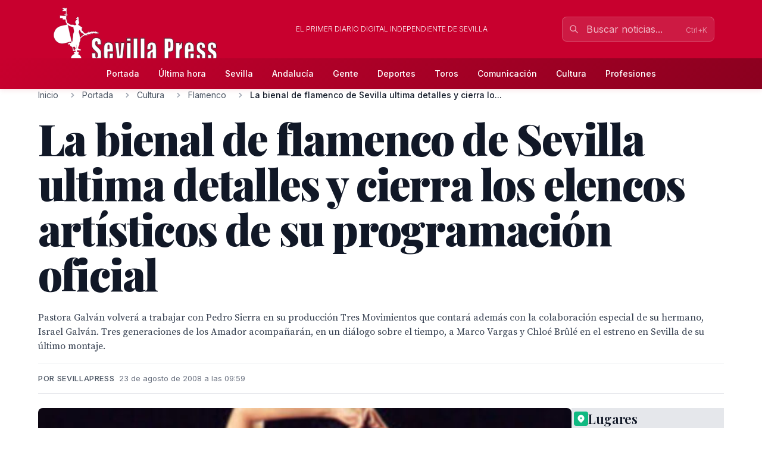

--- FILE ---
content_type: text/html; charset=utf-8
request_url: http://www.sevillapress.com/story/2008/08/23/xPba_la-bienal-de-flamenco-de-sevilla-ultima-detalles-y-cierra-los-elencos
body_size: 19972
content:
<!doctype html>
<!-- DEBUG-MULTISITE: domain=www.sevillapress.com | site_id=1 | site_slug=sevillapress | site_name=SevillaPress | theme=sevillapress -->
<html lang="es" data-theme="sevillapress">
<head>
    <meta charset="UTF-8">
    <meta name="viewport" content="initial-scale=1, maximum-scale=1">
                <title>La bienal de flamenco de Sevilla ultima detalles y cierra los elencos artísticos de su programación oficial - Flamenco - SevillaPress</title>
        <meta http-equiv="Content-Type" content="text/html; charset=utf-8">
        <meta name="description" content="Pastora Galván volverá a trabajar con Pedro Sierra en su producción Tres Movimientos que contará además con la colaboración especial de su hermano, Israel...">
        
        
        <link rel="icon" type="image/x-icon" href="https://sevillapress.com/favicon.ico">
        
        
                    <link rel="canonical" href="http://www.sevillapress.com/story/2008/08/23/xPba_la-bienal-de-flamenco-de-sevilla-ultima-detalles-y-cierra-los-elencos">
                
        
        <meta property="og:title" content="La bienal de flamenco de Sevilla ultima detalles y cierra los elencos artísticos de su programación oficial">
        <meta property="og:description" content="Pastora Galván volverá a trabajar con Pedro Sierra en su producción Tres Movimientos que contará además con la colaboración especial de su hermano, Israel...">
        <meta property="og:type" content="article">
        <meta property="og:url" content="http://www.sevillapress.com/story/2008/08/23/xPba_la-bienal-de-flamenco-de-sevilla-ultima-detalles-y-cierra-los-elencos">
        <meta property="og:site_name" content="SevillaPress">
        <meta property="og:locale" content="es_ES">
                    <meta property="og:image" content="http://www.sevillapress.com/thumbs/2008/08/23/jKmpfwOhOE.jpg">
            <link rel="image_src" href="http://www.sevillapress.com/thumbs/2008/08/23/jKmpfwOhOE.jpg">
                
        
        <meta name="twitter:card" content="summary_large_image">
        <meta name="twitter:title" content="La bienal de flamenco de Sevilla ultima detalles y cierra los elencos artísticos de su programación oficial">
        <meta name="twitter:description" content="Pastora Galván volverá a trabajar con Pedro Sierra en su producción Tres Movimientos que contará además con la colaboración especial de su hermano, Israel...">
                    <meta name="twitter:image" content="http://www.sevillapress.com/thumbs/2008/08/23/jKmpfwOhOE.jpg">
                
        
                    <meta property="article:published_time" content="2008-08-23T07:59:31.000000Z">
                                    <meta property="article:author" content="Sevillapress">
                            <meta property="article:section" content="Flamenco">
                
        
                    <script type="application/ld+json">
                {"@context":"https://schema.org","@type":"NewsArticle","headline":"La bienal de flamenco de Sevilla ultima detalles y cierra los elencos artísticos de su programación oficial","description":"Pastora Galván volverá a trabajar con Pedro Sierra en su producción Tres Movimientos que contará además con la colaboración especial de su hermano, Israel...","url":"http://www.sevillapress.com/story/2008/08/23/xPba_la-bienal-de-flamenco-de-sevilla-ultima-detalles-y-cierra-los-elencos","datePublished":"2008-08-23T07:59:31.000000Z","dateModified":null,"author":{"@type":"Person","name":"Sevillapress"},"publisher":{"@type":"Organization","name":"SevillaPress","url":"http://www.sevillapress.com"},"image":["http://www.sevillapress.com/thumbs/2008/08/23/jKmpfwOhOE.jpg"],"articleSection":"Flamenco","inLanguage":"es-ES"}
            </script>
                
        <link rel="preload" as="style" href="https://sevillapress.com/build/assets/app-BF8yHBGx.css" /><link rel="modulepreload" as="script" href="https://sevillapress.com/build/assets/app-KBvKaP7h.js" /><link rel="modulepreload" as="script" href="https://sevillapress.com/build/assets/module.esm-CA9hepYd.js" /><link rel="stylesheet" href="https://sevillapress.com/build/assets/app-BF8yHBGx.css" data-navigate-track="reload" /><script type="module" src="https://sevillapress.com/build/assets/app-KBvKaP7h.js" data-navigate-track="reload"></script>        
        
                <link rel="preload" as="style" href="https://sevillapress.com/build/assets/sevillapress-B9eEPVHF.css" /><link rel="stylesheet" href="https://sevillapress.com/build/assets/sevillapress-B9eEPVHF.css" data-navigate-track="reload" />

        <link rel="preconnect" href="https://fonts.googleapis.com">
        <link rel="preconnect" href="https://fonts.gstatic.com" crossorigin>
        <link href="https://fonts.googleapis.com/css2?family=Inter:wght@300;400;500;600;700&family=Merriweather:ital,wght@0,300;0,400;0,700;0,900;1,300;1,400;1,700&family=Playfair+Display:ital,wght@0,400;0,500;0,600;0,700;0,800;0,900;1,400;1,500;1,600;1,700&family=Source+Serif+Pro:ital,wght@0,300;0,400;0,600;0,700;1,300;1,400;1,600&display=swap" rel="stylesheet">
        <link rel="stylesheet" href="https://maxcdn.bootstrapcdn.com/font-awesome/4.7.0/css/font-awesome.min.css">
        <!-- Livewire Styles --><style >[wire\:loading][wire\:loading], [wire\:loading\.delay][wire\:loading\.delay], [wire\:loading\.inline-block][wire\:loading\.inline-block], [wire\:loading\.inline][wire\:loading\.inline], [wire\:loading\.block][wire\:loading\.block], [wire\:loading\.flex][wire\:loading\.flex], [wire\:loading\.table][wire\:loading\.table], [wire\:loading\.grid][wire\:loading\.grid], [wire\:loading\.inline-flex][wire\:loading\.inline-flex] {display: none;}[wire\:loading\.delay\.none][wire\:loading\.delay\.none], [wire\:loading\.delay\.shortest][wire\:loading\.delay\.shortest], [wire\:loading\.delay\.shorter][wire\:loading\.delay\.shorter], [wire\:loading\.delay\.short][wire\:loading\.delay\.short], [wire\:loading\.delay\.default][wire\:loading\.delay\.default], [wire\:loading\.delay\.long][wire\:loading\.delay\.long], [wire\:loading\.delay\.longer][wire\:loading\.delay\.longer], [wire\:loading\.delay\.longest][wire\:loading\.delay\.longest] {display: none;}[wire\:offline][wire\:offline] {display: none;}[wire\:dirty]:not(textarea):not(input):not(select) {display: none;}:root {--livewire-progress-bar-color: #c8002e;}[x-cloak] {display: none !important;}[wire\:cloak] {display: none !important;}dialog#livewire-error::backdrop {background-color: rgba(0, 0, 0, .6);}</style>
        <meta name="medium" content="news"/>
    <script type="application/ld+json">
    {
        "@context": "https://schema.org",
        "@type": "WebSite",
        "url": "http://www.sevillapress.com/",
            "potentialAction": {
                "@type": "SearchAction",
                "target": "http://www.sevillapress.com/search/?term={search_term_string}",
                "query-input": "required name=search_term_string"
            }
        }
</script>

<script type="text/javascript">
    var _gaq = _gaq || [];
    _gaq.push(['_setAccount', 'UA-375316-3']);
    _gaq.push(['_trackPageview']);

    (function () {
        var ga = document.createElement('script');
        ga.type = 'text/javascript';
        ga.async = true;
        ga.src = ('https:' == document.location.protocol ? 'https://ssl' : 'http://www') + '.google-analytics.com/ga.js';
        var s = document.getElementsByTagName('script')[0];
        s.parentNode.insertBefore(ga, s);
    })();
</script>
</head>
<body class="novascms sevillapress">
<header class="main-header">
    <!-- Top Header Bar -->
    <div class="max-w-6xl mx-auto px-4 flex flex-wrap items-center">
        <div class="header--logo">
            <a href="/"><img src="https://sevillapress.com/assets/images/header-sp.gif" alt="SevillaPress"></a>
        </div>
        <div class="header--slogan flex-1 text-center text-xs font-light uppercase text-white px-4">
            El primer diario digital independiente de Sevilla
        </div>

        <div wire:snapshot="{&quot;data&quot;:{&quot;query&quot;:&quot;&quot;,&quot;results&quot;:[[],{&quot;class&quot;:&quot;Illuminate\\Support\\Collection&quot;,&quot;s&quot;:&quot;clctn&quot;}],&quot;showResults&quot;:false,&quot;isOpen&quot;:false},&quot;memo&quot;:{&quot;id&quot;:&quot;kCQNm9i5E60LWTerpEM6&quot;,&quot;name&quot;:&quot;frontend.search&quot;,&quot;path&quot;:&quot;story\/2008\/08\/23\/xPba_la-bienal-de-flamenco-de-sevilla-ultima-detalles-y-cierra-los-elencos&quot;,&quot;method&quot;:&quot;GET&quot;,&quot;release&quot;:&quot;a-a-a&quot;,&quot;children&quot;:[],&quot;scripts&quot;:[],&quot;assets&quot;:[],&quot;errors&quot;:[],&quot;locale&quot;:&quot;es&quot;},&quot;checksum&quot;:&quot;6658d34d0624bfff25e52b887b6395e2d758809aebe1b382b72ab46c3ea7556f&quot;}" wire:effects="{&quot;partials&quot;:[]}" wire:id="kCQNm9i5E60LWTerpEM6" class="search-component">
<!-- Desktop Search -->
<div class="header--search hidden md:block relative" x-data="{ focused: false }">
    <div class="relative">
        <input 
            type="text" 
            placeholder="Buscar noticias..." 
            class="w-64 px-4 py-2 pl-10 pr-10 bg-white/10 border border-white/20 rounded-lg text-white placeholder-white/70 focus:outline-none focus:ring-2 focus:ring-white/30 focus:border-white/40 focus:bg-white/20 transition-all duration-200"
            wire:model.live.debounce.300ms="query"
            wire:keydown.escape="clearSearch"
            wire:keydown.enter="submitSearch"
            @focus="focused = true"
            @blur="setTimeout(() => focused = false, 200)"
            autocomplete="off"
        >
        <div class="absolute inset-y-0 left-0 pl-3 flex items-center pointer-events-none">
            <svg class="w-4 h-4 text-white/70" fill="none" stroke="currentColor" viewBox="0 0 24 24">
                <path stroke-linecap="round" stroke-linejoin="round" stroke-width="2" d="M21 21l-6-6m2-5a7 7 0 11-14 0 7 7 0 0114 0z"></path>
            </svg>
        </div>
        
        <!--[if BLOCK]><![endif]--><!--[if ENDBLOCK]><![endif]-->    </div>

    <!-- Desktop Search Results -->
    <!--[if BLOCK]><![endif]--><!--[if ENDBLOCK]><![endif]--></div>

<!-- Mobile Search Button -->
<div class="header--search md:hidden">
    <button 
        wire:click="openSearch"
        class="p-2 text-white hover:text-splight transition-colors">
        <svg class="w-5 h-5" fill="none" stroke="currentColor" viewBox="0 0 24 24">
            <path stroke-linecap="round" stroke-linejoin="round" stroke-width="2" d="M21 21l-6-6m2-5a7 7 0 11-14 0 7 7 0 0114 0z"></path>
        </svg>
    </button>
</div>

<!-- Mobile Search Modal -->
<!--[if BLOCK]><![endif]--><!--[if ENDBLOCK]><![endif]--></div>    </div>
    
    <!-- Navigation Bar -->
    <div class="header--secondary">
        <nav class="max-w-6xl mx-auto px-4 relative">
            <!-- Desktop Menu -->
            <div class="hidden md:flex justify-center items-center py-2">
                                    <a class="text-sm py-2 px-4 text-white hover:text-splight transition-colors font-medium"
                       href="/">
                        Portada
                    </a>
                                    <a class="text-sm py-2 px-4 text-white hover:text-splight transition-colors font-medium"
                       href="/ultimahora/index.html">
                        Última hora
                    </a>
                                    <a class="text-sm py-2 px-4 text-white hover:text-splight transition-colors font-medium"
                       href="/seccion/sevilla/177.html">
                        Sevilla
                    </a>
                                    <a class="text-sm py-2 px-4 text-white hover:text-splight transition-colors font-medium"
                       href="/seccion/andalucia/178.html">
                        Andalucía
                    </a>
                                    <a class="text-sm py-2 px-4 text-white hover:text-splight transition-colors font-medium"
                       href="/seccion/famosos/180.html">
                        Gente
                    </a>
                                    <a class="text-sm py-2 px-4 text-white hover:text-splight transition-colors font-medium"
                       href="/seccion/deportes/171.html">
                        Deportes
                    </a>
                                    <a class="text-sm py-2 px-4 text-white hover:text-splight transition-colors font-medium"
                       href="/seccion/toros/114.html">
                        Toros
                    </a>
                                    <a class="text-sm py-2 px-4 text-white hover:text-splight transition-colors font-medium"
                       href="/seccion/medios/174.html">
                        Comunicación
                    </a>
                                    <a class="text-sm py-2 px-4 text-white hover:text-splight transition-colors font-medium"
                       href="/seccion/cultura/172.html">
                        Cultura
                    </a>
                                    <a class="text-sm py-2 px-4 text-white hover:text-splight transition-colors font-medium"
                       href="/seccion/profesiones/182.html">
                        Profesiones
                    </a>
                            </div>
            
            <!-- Mobile Menu Button -->
            <div class="md:hidden flex justify-between items-center py-2">
                <span class="text-white font-medium">Menú</span>
                <button id="mobile-menu-toggle" class="text-white hover:text-splight transition-colors p-2">
                    <svg id="menu-icon" class="w-6 h-6" fill="none" stroke="currentColor" viewBox="0 0 24 24">
                        <path stroke-linecap="round" stroke-linejoin="round" stroke-width="2" d="M4 6h16M4 12h16M4 18h16"></path>
                    </svg>
                    <svg id="close-icon" class="w-6 h-6 hidden" fill="none" stroke="currentColor" viewBox="0 0 24 24">
                        <path stroke-linecap="round" stroke-linejoin="round" stroke-width="2" d="M6 18L18 6M6 6l12 12"></path>
                    </svg>
                </button>
            </div>
            
            <!-- Mobile Menu -->
            <div id="mobile-menu" class="md:hidden absolute top-full left-0 right-0 bg-spdark shadow-lg z-50 hidden">
                <div class="px-4 py-2 space-y-1">
                                            <a class="block py-3 px-4 text-white hover:bg-sp hover:text-white transition-colors font-medium border-b border-sp/20 last:border-b-0"
                           href="/">
                            Portada
                        </a>
                                            <a class="block py-3 px-4 text-white hover:bg-sp hover:text-white transition-colors font-medium border-b border-sp/20 last:border-b-0"
                           href="/ultimahora/index.html">
                            Última hora
                        </a>
                                            <a class="block py-3 px-4 text-white hover:bg-sp hover:text-white transition-colors font-medium border-b border-sp/20 last:border-b-0"
                           href="/seccion/sevilla/177.html">
                            Sevilla
                        </a>
                                            <a class="block py-3 px-4 text-white hover:bg-sp hover:text-white transition-colors font-medium border-b border-sp/20 last:border-b-0"
                           href="/seccion/andalucia/178.html">
                            Andalucía
                        </a>
                                            <a class="block py-3 px-4 text-white hover:bg-sp hover:text-white transition-colors font-medium border-b border-sp/20 last:border-b-0"
                           href="/seccion/famosos/180.html">
                            Gente
                        </a>
                                            <a class="block py-3 px-4 text-white hover:bg-sp hover:text-white transition-colors font-medium border-b border-sp/20 last:border-b-0"
                           href="/seccion/deportes/171.html">
                            Deportes
                        </a>
                                            <a class="block py-3 px-4 text-white hover:bg-sp hover:text-white transition-colors font-medium border-b border-sp/20 last:border-b-0"
                           href="/seccion/toros/114.html">
                            Toros
                        </a>
                                            <a class="block py-3 px-4 text-white hover:bg-sp hover:text-white transition-colors font-medium border-b border-sp/20 last:border-b-0"
                           href="/seccion/medios/174.html">
                            Comunicación
                        </a>
                                            <a class="block py-3 px-4 text-white hover:bg-sp hover:text-white transition-colors font-medium border-b border-sp/20 last:border-b-0"
                           href="/seccion/cultura/172.html">
                            Cultura
                        </a>
                                            <a class="block py-3 px-4 text-white hover:bg-sp hover:text-white transition-colors font-medium border-b border-sp/20 last:border-b-0"
                           href="/seccion/profesiones/182.html">
                            Profesiones
                        </a>
                                    </div>
            </div>
        </nav>
    </div>
</header><div class="main-body max-w-6xl mx-auto p-2 md:p-0 ">
        <div class="news-layout">
        <!-- Breadcrumb Navigation -->
                
        <nav class="breadcrumb mb-6" aria-label="Navegación de migas de pan">
    <ol class="flex items-center space-x-2 font-sans text-sm text-gray-600">
                    <li class="flex items-center">
                                
                                    <!-- Clickable breadcrumb link -->
                    <a href="/" 
                       class="text-gray-600 hover:text-sp transition-colors duration-200 truncate max-w-xs"
                       title="Inicio">
                        Inicio
                    </a>
                            </li>
                    <li class="flex items-center">
                                    <svg class="w-4 h-4 mx-2 text-gray-400" fill="currentColor" viewBox="0 0 20 20">
                        <path fill-rule="evenodd" d="M7.293 14.707a1 1 0 010-1.414L10.586 10 7.293 6.707a1 1 0 011.414-1.414l4 4a1 1 0 010 1.414l-4 4a1 1 0 01-1.414 0z" clip-rule="evenodd"></path>
                    </svg>
                                
                                    <!-- Clickable breadcrumb link -->
                    <a href="/seccion/portada/1.html" 
                       class="text-gray-600 hover:text-sp transition-colors duration-200 truncate max-w-xs"
                       title="Portada">
                        Portada
                    </a>
                            </li>
                    <li class="flex items-center">
                                    <svg class="w-4 h-4 mx-2 text-gray-400" fill="currentColor" viewBox="0 0 20 20">
                        <path fill-rule="evenodd" d="M7.293 14.707a1 1 0 010-1.414L10.586 10 7.293 6.707a1 1 0 011.414-1.414l4 4a1 1 0 010 1.414l-4 4a1 1 0 01-1.414 0z" clip-rule="evenodd"></path>
                    </svg>
                                
                                    <!-- Clickable breadcrumb link -->
                    <a href="/seccion/cultura/172.html" 
                       class="text-gray-600 hover:text-sp transition-colors duration-200 truncate max-w-xs"
                       title="Cultura">
                        Cultura
                    </a>
                            </li>
                    <li class="flex items-center">
                                    <svg class="w-4 h-4 mx-2 text-gray-400" fill="currentColor" viewBox="0 0 20 20">
                        <path fill-rule="evenodd" d="M7.293 14.707a1 1 0 010-1.414L10.586 10 7.293 6.707a1 1 0 011.414-1.414l4 4a1 1 0 010 1.414l-4 4a1 1 0 01-1.414 0z" clip-rule="evenodd"></path>
                    </svg>
                                
                                    <!-- Clickable breadcrumb link -->
                    <a href="/seccion/flamenco/119.html" 
                       class="text-gray-600 hover:text-sp transition-colors duration-200 truncate max-w-xs"
                       title="Flamenco">
                        Flamenco
                    </a>
                            </li>
                    <li class="flex items-center">
                                    <svg class="w-4 h-4 mx-2 text-gray-400" fill="currentColor" viewBox="0 0 20 20">
                        <path fill-rule="evenodd" d="M7.293 14.707a1 1 0 010-1.414L10.586 10 7.293 6.707a1 1 0 011.414-1.414l4 4a1 1 0 010 1.414l-4 4a1 1 0 01-1.414 0z" clip-rule="evenodd"></path>
                    </svg>
                                
                                    <!-- Current page - no link -->
                    <span class="font-medium text-gray-900 truncate max-w-xs md:max-w-md" aria-current="page" title="La bienal de flamenco de Sevilla ultima detalles y cierra los elencos artísticos de su programación oficial">
                        La bienal de flamenco de Sevilla ultima detalles y cierra lo...
                    </span>
                            </li>
            </ol>
</nav>
        
        <article class="featured-story">
            <!-- Article Header -->
            <header class="article-header mb-6">
                
                <h1 class="headline-primary font-headline text-headline-lg md:text-headline-xl lg:text-headline-2xl text-gray-900 mb-6 leading-tight">
                    La bienal de flamenco de Sevilla ultima detalles y cierra los elencos artísticos de su programación oficial
                </h1>
                
                                    <p class="abstract font-body text-abstract-lg leading-relaxed text-gray-700 mb-6 font-medium">
                        Pastora Galván volverá a trabajar con Pedro Sierra en su producción Tres Movimientos que contará además con la colaboración especial de su hermano, Israel Galván. Tres generaciones de los Amador acompañarán, en un diálogo sobre el tiempo, a Marco Vargas y Chloé Brûlé en el estreno en Sevilla de su último montaje.
                    </p>
                                
                <div class="article-meta-header">
                                            <div class="byline">
                            Por Sevillapress
                        </div>
                                        <time class="article-meta" datetime="2008-08-23T07:59:31.000000Z">
                        23 de agosto de 2008 a las 09:59
                    </time>
                </div>
            </header>

            <!-- Article Body -->
            <div class="flex flex-wrap gap-8">
                <div class="flex-1 min-w-0">
                    <div class="story--content">
                                                    <figure class="main-image mb-6">
                                <img src="/thumbs/2008/08/23/jKmpfwOhOE.jpg" 
                                     alt="Una bailarina en un vestido rojo con flecos y mangas desabrochadas, realizando una postura de danza en un escenario iluminado."
                                     class="w-full h-auto rounded-lg shadow-sm">
                                                                    <figcaption class="caption mt-3">
                                        Una bailarina en un vestido rojo con flecos y mangas desabrochadas, realizando una postura de danza en un escenario iluminado.
                                    </figcaption>
                                                                                            </figure>
                                                
                        <div class="article-body">
                            <p>Pastora Galván volverá a trabajar con Pedro Sierra en su producción Tres Movimientos que contará además con la colaboración especial de su hermano, Israel Galván.</p>

<p>Tres generaciones de los Amador acompañarán, en un diálogo sobre el tiempo, a Marco Vargas y Chloé Brûlé en el estreno en Sevilla de su último montaje.</p>

<p>A veinte días para que dé comienzo la decimoquinta edición de este acontecimiento que, a lo largo de más de un mes, llevará el flamenco a todos los espacios escénicos de la ciudad, la Bienal de Flamenco ya puede ponerle nombres y caras a los espectáculos de su programación oficial, desvelando nuevas e interesantes colaboraciones.</p>

<p>Hace ahora casi dos años, la XIV Bienal de Flamenco vivió el debut de Pastora Galván con el espectáculo La Francesa cuya dirección musical corrió a cargo de Pedro Sierra. En esta ocasión, Pastora Galván acompaña al guitarrista en su nueva aventura, Tres movimientos, una reivindicación de los tres momentos de la bajañí sin complejos, cante, toque y baile. Junto a ellos, José Carrasco a la percusión, La Tobala y José Ángel Carmona al cante y las guitarras de Michelle Iaccarino y de la Orquesta de Guitarra de Sevilla. Sierra contará además con la colaboración especial de Israel Galván, con el que ya trabajó también en La Francesa.</p>

<p>Otra familia coincidirá sobre el escenario en la Bienal, en esta ocasión, la de los Amador. Para el estreno en la capital andaluza de Ti Me Ta Ble, Diego Amador colaborará con Marco Vargas y Chloé Brûlé, interpretando al piano en directo la música compuesta por él mismo para esta producción. A su lado estará también Diego Amador hijo, acompañando con la percusión. El espectáculo se reserva una sorpresa más para el espectador, una intervención muy especial de Encarna Amador; dándose cita en el escenario, de este modo, tres generaciones de esta familia de artistas. Al cante, Juan José Amador, exponente de gran importancia en el desarrollo y trayectoria de esta joven compañía.</p>

<p>Entre las novedades cabe destacar además la colaboración de Segundo Falcón, José Valencia y Enrique Soto al cante en el estreno a nivel mundial de El cielo de tu boca, el nuevo montaje del bailaor Andrés Marín. Enclave, que también se podrá ver por primera vez en la XV Bienal de Flamenco, contará con dos colaboraciones muy especiales, la del músico gallego Carlos Núñez y la del cantaor Pitingo.</p>
                        </div>
                    </div>

                                    </div>

        <div class="w-full md:w-64">
            <div class="promos-external w-2/3 mx-auto md:w-full">
                <div class="advertising-block">
    <!-- Advertising content would go here -->
</div>            </div>

            <div class="entities-container">
            <div class="entity-type-section mb-6">
                        
            <!-- Entity Type Header -->
            <div class="entity-list-title mb-4">
                <h3 class="font-headline text-headline-xs text-gray-900 flex items-center gap-2">
                    <!-- Entity Type Icon -->
                    <span class="inline-flex items-center justify-center w-6 h-6 rounded text-white" style="background-color: #10B981">
                                                                                    <svg class="w-4 h-4" fill="currentColor" viewBox="0 0 20 20">
                                    <path fill-rule="evenodd" d="M5.05 4.05a7 7 0 119.9 9.9L10 18.9l-4.95-4.95a7 7 0 010-9.9zM10 11a2 2 0 100-4 2 2 0 000 4z" clip-rule="evenodd"></path>
                                </svg>
                                                    </span>
                    Lugares
                </h3>
            </div>
            
            <!-- Entity List -->
            <div class="entity-list flex flex-wrap gap-2">
                                    <a class="entity-badge inline-flex items-center gap-1.5 px-3 py-1.5 rounded-full text-sm font-medium transition-all duration-200 hover:shadow-md bg-green-100 text-green-800"
                       href="/news-about/LOCATION/sevilla">
                        <!-- Mini entity icon -->
                        <span class="inline-flex items-center justify-center w-4 h-4 rounded-full text-white" style="background-color: #10B981">
                                                                                                <svg class="w-2.5 h-2.5" fill="currentColor" viewBox="0 0 20 20">
                                        <path fill-rule="evenodd" d="M5.05 4.05a7 7 0 119.9 9.9L10 18.9l-4.95-4.95a7 7 0 010-9.9zM10 11a2 2 0 100-4 2 2 0 000 4z" clip-rule="evenodd"></path>
                                    </svg>
                                                            </span>
                        <span class="truncate">Sevilla</span>
                    </a>
                            </div>
        </div>
            <div class="entity-type-section mb-6">
                        
            <!-- Entity Type Header -->
            <div class="entity-list-title mb-4">
                <h3 class="font-headline text-headline-xs text-gray-900 flex items-center gap-2">
                    <!-- Entity Type Icon -->
                    <span class="inline-flex items-center justify-center w-6 h-6 rounded text-white" style="background-color: #3B82F6">
                                                        <svg class="w-4 h-4" fill="currentColor" viewBox="0 0 20 20">
                                    <path fill-rule="evenodd" d="M10 9a3 3 0 100-6 3 3 0 000 6zm-7 9a7 7 0 1114 0H3z" clip-rule="evenodd"></path>
                                </svg>
                                                    </span>
                    Personas
                </h3>
            </div>
            
            <!-- Entity List -->
            <div class="entity-list flex flex-wrap gap-2">
                                    <a class="entity-badge inline-flex items-center gap-1.5 px-3 py-1.5 rounded-full text-sm font-medium transition-all duration-200 hover:shadow-md bg-blue-100 text-blue-800"
                       href="/news-about/PERSON/andres-marin">
                        <!-- Mini entity icon -->
                        <span class="inline-flex items-center justify-center w-4 h-4 rounded-full text-white" style="background-color: #3B82F6">
                                                                <svg class="w-2.5 h-2.5" fill="currentColor" viewBox="0 0 20 20">
                                        <path fill-rule="evenodd" d="M10 9a3 3 0 100-6 3 3 0 000 6zm-7 9a7 7 0 1114 0H3z" clip-rule="evenodd"></path>
                                    </svg>
                                                            </span>
                        <span class="truncate">Andres Marin</span>
                    </a>
                                    <a class="entity-badge inline-flex items-center gap-1.5 px-3 py-1.5 rounded-full text-sm font-medium transition-all duration-200 hover:shadow-md bg-blue-100 text-blue-800"
                       href="/news-about/PERSON/enrique-soto">
                        <!-- Mini entity icon -->
                        <span class="inline-flex items-center justify-center w-4 h-4 rounded-full text-white" style="background-color: #3B82F6">
                                                                <svg class="w-2.5 h-2.5" fill="currentColor" viewBox="0 0 20 20">
                                        <path fill-rule="evenodd" d="M10 9a3 3 0 100-6 3 3 0 000 6zm-7 9a7 7 0 1114 0H3z" clip-rule="evenodd"></path>
                                    </svg>
                                                            </span>
                        <span class="truncate">Enrique Soto</span>
                    </a>
                                    <a class="entity-badge inline-flex items-center gap-1.5 px-3 py-1.5 rounded-full text-sm font-medium transition-all duration-200 hover:shadow-md bg-blue-100 text-blue-800"
                       href="/news-about/PERSON/carlos-nunez">
                        <!-- Mini entity icon -->
                        <span class="inline-flex items-center justify-center w-4 h-4 rounded-full text-white" style="background-color: #3B82F6">
                                                                <svg class="w-2.5 h-2.5" fill="currentColor" viewBox="0 0 20 20">
                                        <path fill-rule="evenodd" d="M10 9a3 3 0 100-6 3 3 0 000 6zm-7 9a7 7 0 1114 0H3z" clip-rule="evenodd"></path>
                                    </svg>
                                                            </span>
                        <span class="truncate">Carlos Núñez</span>
                    </a>
                                    <a class="entity-badge inline-flex items-center gap-1.5 px-3 py-1.5 rounded-full text-sm font-medium transition-all duration-200 hover:shadow-md bg-blue-100 text-blue-800"
                       href="/news-about/PERSON/jose-carrasco">
                        <!-- Mini entity icon -->
                        <span class="inline-flex items-center justify-center w-4 h-4 rounded-full text-white" style="background-color: #3B82F6">
                                                                <svg class="w-2.5 h-2.5" fill="currentColor" viewBox="0 0 20 20">
                                        <path fill-rule="evenodd" d="M10 9a3 3 0 100-6 3 3 0 000 6zm-7 9a7 7 0 1114 0H3z" clip-rule="evenodd"></path>
                                    </svg>
                                                            </span>
                        <span class="truncate">José Carrasco</span>
                    </a>
                                    <a class="entity-badge inline-flex items-center gap-1.5 px-3 py-1.5 rounded-full text-sm font-medium transition-all duration-200 hover:shadow-md bg-blue-100 text-blue-800"
                       href="/news-about/PERSON/juan-jose-amador">
                        <!-- Mini entity icon -->
                        <span class="inline-flex items-center justify-center w-4 h-4 rounded-full text-white" style="background-color: #3B82F6">
                                                                <svg class="w-2.5 h-2.5" fill="currentColor" viewBox="0 0 20 20">
                                        <path fill-rule="evenodd" d="M10 9a3 3 0 100-6 3 3 0 000 6zm-7 9a7 7 0 1114 0H3z" clip-rule="evenodd"></path>
                                    </svg>
                                                            </span>
                        <span class="truncate">Juan José Amador</span>
                    </a>
                                    <a class="entity-badge inline-flex items-center gap-1.5 px-3 py-1.5 rounded-full text-sm font-medium transition-all duration-200 hover:shadow-md bg-blue-100 text-blue-800"
                       href="/news-about/PERSON/diego-amador">
                        <!-- Mini entity icon -->
                        <span class="inline-flex items-center justify-center w-4 h-4 rounded-full text-white" style="background-color: #3B82F6">
                                                                <svg class="w-2.5 h-2.5" fill="currentColor" viewBox="0 0 20 20">
                                        <path fill-rule="evenodd" d="M10 9a3 3 0 100-6 3 3 0 000 6zm-7 9a7 7 0 1114 0H3z" clip-rule="evenodd"></path>
                                    </svg>
                                                            </span>
                        <span class="truncate">Diego Amador</span>
                    </a>
                                    <a class="entity-badge inline-flex items-center gap-1.5 px-3 py-1.5 rounded-full text-sm font-medium transition-all duration-200 hover:shadow-md bg-blue-100 text-blue-800"
                       href="/news-about/PERSON/pedro-sierra">
                        <!-- Mini entity icon -->
                        <span class="inline-flex items-center justify-center w-4 h-4 rounded-full text-white" style="background-color: #3B82F6">
                                                                <svg class="w-2.5 h-2.5" fill="currentColor" viewBox="0 0 20 20">
                                        <path fill-rule="evenodd" d="M10 9a3 3 0 100-6 3 3 0 000 6zm-7 9a7 7 0 1114 0H3z" clip-rule="evenodd"></path>
                                    </svg>
                                                            </span>
                        <span class="truncate">Pedro Sierra</span>
                    </a>
                            </div>
        </div>
    </div>
        </div>
    </div>
    <section class="news-layout stories-grid" itemscope itemtype="http://schema.org/NewsSection">
    <div class="grid grid-cols-1 lg:grid-cols-3 gap-8">
        <!-- Main Stories Section -->
        <main class="lg:col-span-2">
                            <div class="story-block grid grid-cols-1 md:grid-cols-3 gap-6 section-divider last:border-b-0">
                                                                        <!-- Featured Story -->
                            <div class="md:col-span-3 featured-story">
                                <article class="story-teaser big-story border-b border-gray-200 mb-6 pb-6" 
         itemscope itemtype="http://schema.org/NewsArticle">
    <a href="/story/2025/12/06/xDWn_el-festival-flamencolee-reune-el-11-y-el-12-de-diciembre-en" class="block hover:opacity-90 transition-opacity">
        <div class="grid grid-cols-1 md:grid-cols-3 gap-6">
            <div class="md:col-span-2 order-2 md:order-1">
                <header class="story-header">
                                            <div class="story-category-wrapper mb-3">
                            <span class="story-category" itemprop="articleSection">
                                Flamenco
                            </span>
                        </div>
                                        
                    <h2 class="headline font-headline text-headline-md md:text-headline-lg leading-tight text-gray-900 mb-4 hover:text-sp transition-colors" 
                        itemprop="headline">
                        El Festival FlamencOlee reúne el 11 y el 12 de diciembre en el CICUS a una treintena de artistas, escritores y profesionales del flamenco y la literatura
                    </h2>
                </header>
                
                                    <p class="abstract font-body text-base leading-normal text-gray-700 mb-4" 
                       itemprop="description">
                        El Festival FlamencOlee reúne el 11 y el 12 de diciembre en el CICUS a una treintena de artistas, escritores y profesionales del flamenco y la literatura en mesas redondas, talleres, performances, cuentacuentos, recitales y...
                    </p>
                                
                <div class="story-meta font-sans text-meta text-gray-500 space-x-2">
                                            <span class="author font-medium" itemprop="author" itemscope itemtype="http://schema.org/Person">
                            <span itemprop="name">ÉDERE Comunicación y Gestión Cultural</span>
                        </span>
                        <span>•</span>
                                        <time class="published-date" 
                          datetime="2025-12-05T23:26:46.000000Z"
                          itemprop="datePublished">
                        hace 1 mes
                    </time>
                </div>
            </div>

            <div class="order-1 md:order-2">
                                    <figure class="story-image" itemprop="image" itemscope itemtype="http://schema.org/ImageObject">
                        <img src="/thumbs/2025/12/06/L7e5IKGTQr.jpg" alt="El Festival FlamencOlee reúne el 11 y el 12 de diciembre en el CICUS a una treintena de artistas, escritores y profesionales del flamenco y la literatura" class="w-full h-auto">
                        <meta itemprop="url" content="/thumbs/2025/12/06/L7e5IKGTQr.jpg">
                        <meta itemprop="width" content="1920">
                        <meta itemprop="height" content="1080">
                    </figure>
                            </div>
        </div>
    </a>
    
    <meta itemprop="url" content="/story/2025/12/06/xDWn_el-festival-flamencolee-reune-el-11-y-el-12-de-diciembre-en">
    <meta itemprop="dateModified" content="2025-12-05T23:26:46.000000Z">
</article>                            </div>
                                                                                                                                    <div class="md:col-start-1">
                                        <article class="story-teaser tail-story border-b border-gray-200 mb-4 pb-4" 
         itemscope itemtype="http://schema.org/NewsArticle">
    <header class="story-header">
                    <div class="mb-2">
                <span class="story-category" itemprop="articleSection">
                    Flamenco
                </span>
            </div>
                
        <h3 class="headline font-headline text-headline-xs leading-tight mb-3">
            <a href="/story/2025/04/25/6ny0_la-fundacion-camara-impulsa-la-cultura-empresarial-solidaria-con-el-apoyo" 
               class="text-gray-900 hover:text-sp transition-colors" 
               itemprop="headline">
                 La Fundación Cámara impulsa la cultura empresarial solidaria con el apoyo a “Capaz de Ser”
            </a>
        </h3>
    </header>
    
            <p class="abstract font-body text-sm leading-normal text-gray-700 mb-3" 
           itemprop="description">
            La venta de entradas en taquilla y web, www.cartujacenter.com y donativo, fila Cero: Biizum al 07201
        </p>
        
    <div class="story-meta font-sans text-meta text-gray-500 space-x-2">
                    <span class="author font-medium" itemprop="author" itemscope itemtype="http://schema.org/Person">
                <span itemprop="name">Antonio Rendón</span>
            </span>
            <span>•</span>
                <time class="published-date" 
              datetime="2025-04-24T22:00:24.000000Z"
              itemprop="datePublished">
            hace 8 meses
        </time>
    </div>
    
    <meta itemprop="url" content="/story/2025/04/25/6ny0_la-fundacion-camara-impulsa-la-cultura-empresarial-solidaria-con-el-apoyo">
    <meta itemprop="dateModified" content="">
</article>                                    </div>
                                                                                                                                                                        <div class="md:row-span-2 md:col-start-2">
                                        <article class="story-teaser vertical-story mb-4 pb-4" 
         itemscope itemtype="http://schema.org/NewsArticle">
            <figure class="story-image mb-3" itemprop="image" itemscope itemtype="http://schema.org/ImageObject">
            <img src="/thumbs/2025/02/26/ZoeKTEPc1N.jpg" alt="Nueva edición del festival Flamencos y Mestizos de Úbeda, con el apoyo de Fundación SGAE" class="w-full h-auto">
            <meta itemprop="url" content="/thumbs/2025/02/26/ZoeKTEPc1N.jpg">
            <meta itemprop="width" content="1920">
            <meta itemprop="height" content="1280">
        </figure>
    
    <header class="story-header">
                    <div class="mb-2">
                <span class="story-category" itemprop="articleSection">
                    Flamenco
                </span>
            </div>
                
        <h3 class="headline font-headline text-headline-xs md:text-headline-sm leading-tight mb-3">
            <a href="/story/2025/02/26/GE68_nueva-edicion-del-festival-flamencos-y-mestizos-de-ubeda-con-el-apoyo" 
               class="text-gray-900 hover:text-sp transition-colors" 
               itemprop="headline">
                Nueva edición del festival Flamencos y Mestizos de Úbeda, con el apoyo de Fundación SGAE
            </a>
        </h3>
    </header>
    
            <p class="abstract font-body text-sm leading-normal text-gray-700 mb-3" 
           itemprop="description">
            Del 25 de abril al 10 de mayo, esta muestra que da impulso a la creación de artistas de flamenco puro y fusión, contará con...
        </p>
        
    <div class="story-meta font-sans text-meta text-gray-500 space-x-2">
                    <span class="author font-medium" itemprop="author" itemscope itemtype="http://schema.org/Person">
                <span itemprop="name">Redacción</span>
            </span>
            <span>•</span>
                <time class="published-date" 
              datetime="2025-02-26T14:11:21.000000Z"
              itemprop="datePublished">
            hace 10 meses
        </time>
    </div>
    
    <meta itemprop="url" content="/story/2025/02/26/GE68_nueva-edicion-del-festival-flamencos-y-mestizos-de-ubeda-con-el-apoyo">
    <meta itemprop="dateModified" content="2025-02-26T14:14:41.000000Z">
</article>                                    </div>
                                                                                                                                                                        <div class="md:row-span-2 md:col-start-3">
                                        <article class="story-teaser vertical-story mb-4 pb-4" 
         itemscope itemtype="http://schema.org/NewsArticle">
            <figure class="story-image mb-3" itemprop="image" itemscope itemtype="http://schema.org/ImageObject">
            <img src="/thumbs/2024/08/14/6nWOFmKh82.jpg" alt=" Una quincena de artistas del cante, el toque y el baile debutan en la programación oficial de  la Bienal en su XXIII edición" class="w-full h-auto">
            <meta itemprop="url" content="/thumbs/2024/08/14/6nWOFmKh82.jpg">
            <meta itemprop="width" content="2048">
            <meta itemprop="height" content="1365">
        </figure>
    
    <header class="story-header">
                    <div class="mb-2">
                <span class="story-category" itemprop="articleSection">
                    Flamenco
                </span>
            </div>
                
        <h3 class="headline font-headline text-headline-xs md:text-headline-sm leading-tight mb-3">
            <a href="/story/2024/08/14/81jW_una-quincena-de-artistas-del-cante-el-toque-y-el-baile" 
               class="text-gray-900 hover:text-sp transition-colors" 
               itemprop="headline">
                 Una quincena de artistas del cante, el toque y el baile debutan en la programación oficial de  la Bienal en su XXIII edición
            </a>
        </h3>
    </header>
    
            <p class="abstract font-body text-sm leading-normal text-gray-700 mb-3" 
           itemprop="description">
            Los cantaores Caraoscura, Marcelo Sousa, Manuel Monje, El Turry, El Perrete,  Lela Soto, Manuel de la Tomasa y El Purili
        </p>
        
    <div class="story-meta font-sans text-meta text-gray-500 space-x-2">
                    <span class="author font-medium" itemprop="author" itemscope itemtype="http://schema.org/Person">
                <span itemprop="name">Departamento de Comunicación  Bienal de Flamenco</span>
            </span>
            <span>•</span>
                <time class="published-date" 
              datetime="2024-08-14T21:22:17.000000Z"
              itemprop="datePublished">
            hace 1 año
        </time>
    </div>
    
    <meta itemprop="url" content="/story/2024/08/14/81jW_una-quincena-de-artistas-del-cante-el-toque-y-el-baile">
    <meta itemprop="dateModified" content="">
</article>                                    </div>
                                                                                                                                                                        <div class="md:col-start-1">
                                        <article class="story-teaser tail-story border-b border-gray-200 mb-4 pb-4" 
         itemscope itemtype="http://schema.org/NewsArticle">
    <header class="story-header">
                    <div class="mb-2">
                <span class="story-category" itemprop="articleSection">
                    Flamenco
                </span>
            </div>
                
        <h3 class="headline font-headline text-headline-xs leading-tight mb-3">
            <a href="/story/2024/05/07/WG9N_lo-contemporaneo-en-el-flamenco-escenico-conferencia-de-fundacion-sgae-con-marco" 
               class="text-gray-900 hover:text-sp transition-colors" 
               itemprop="headline">
                Lo contemporáneo en el flamenco escénico, conferencia de Fundación SGAE con Marco Vargas y Chloé Brûlé
            </a>
        </h3>
    </header>
    
            <p class="abstract font-body text-sm leading-normal text-gray-700 mb-3" 
           itemprop="description">
            La Fundación SGAE organiza el día 8 de mayo la conferencia Contemporaneidad en el flamenco escénico actual, con los coreógrafos...
        </p>
        
    <div class="story-meta font-sans text-meta text-gray-500 space-x-2">
                    <span class="author font-medium" itemprop="author" itemscope itemtype="http://schema.org/Person">
                <span itemprop="name">Redacción</span>
            </span>
            <span>•</span>
                <time class="published-date" 
              datetime="2024-05-07T17:41:37.000000Z"
              itemprop="datePublished">
            hace 1 año
        </time>
    </div>
    
    <meta itemprop="url" content="/story/2024/05/07/WG9N_lo-contemporaneo-en-el-flamenco-escenico-conferencia-de-fundacion-sgae-con-marco">
    <meta itemprop="dateModified" content="2024-05-07T17:44:06.000000Z">
</article>                                    </div>
                                                                                                </div>
                            <div class="story-block grid grid-cols-1 md:grid-cols-3 gap-6 section-divider last:border-b-0">
                                                                        <!-- Featured Story -->
                            <div class="md:col-span-3 featured-story">
                                <article class="story-teaser big-story border-b border-gray-200 mb-6 pb-6" 
         itemscope itemtype="http://schema.org/NewsArticle">
    <a href="/story/2024/02/07/7DMK_los-maravillas-deleitan-a-triana-con-un-espectaculo-inolvidable" class="block hover:opacity-90 transition-opacity">
        <div class="grid grid-cols-1 md:grid-cols-3 gap-6">
            <div class="md:col-span-2 order-2 md:order-1">
                <header class="story-header">
                                            <div class="story-category-wrapper mb-3">
                            <span class="story-category" itemprop="articleSection">
                                Flamenco
                            </span>
                        </div>
                                        
                    <h2 class="headline font-headline text-headline-md md:text-headline-lg leading-tight text-gray-900 mb-4 hover:text-sp transition-colors" 
                        itemprop="headline">
                        Los Maravillas, deleitan a Triana con un Espectáculo Inolvidable
                    </h2>
                </header>
                
                                    <p class="abstract font-body text-base leading-normal text-gray-700 mb-4" 
                       itemprop="description">
                        Además, el escenario contó con la brillante participación de artistas invitados
                    </p>
                                
                <div class="story-meta font-sans text-meta text-gray-500 space-x-2">
                                            <span class="author font-medium" itemprop="author" itemscope itemtype="http://schema.org/Person">
                            <span itemprop="name">Antonio Rendón</span>
                        </span>
                        <span>•</span>
                                        <time class="published-date" 
                          datetime="2024-02-07T19:50:21.000000Z"
                          itemprop="datePublished">
                        hace 1 año
                    </time>
                </div>
            </div>

            <div class="order-1 md:order-2">
                                    <figure class="story-image" itemprop="image" itemscope itemtype="http://schema.org/ImageObject">
                        <img src="/thumbs/2024/02/07/KEQgHA2H7Q.jpg" alt="Los Maravillas, deleitan a Triana con un Espectáculo Inolvidable" class="w-full h-auto">
                        <meta itemprop="url" content="/thumbs/2024/02/07/KEQgHA2H7Q.jpg">
                        <meta itemprop="width" content="720">
                        <meta itemprop="height" content="324">
                    </figure>
                            </div>
        </div>
    </a>
    
    <meta itemprop="url" content="/story/2024/02/07/7DMK_los-maravillas-deleitan-a-triana-con-un-espectaculo-inolvidable">
    <meta itemprop="dateModified" content="2024-02-07T20:10:24.000000Z">
</article>                            </div>
                                                                                                                                    <div class="md:col-start-1">
                                        <article class="story-teaser tail-story border-b border-gray-200 mb-4 pb-4" 
         itemscope itemtype="http://schema.org/NewsArticle">
    <header class="story-header">
                    <div class="mb-2">
                <span class="story-category" itemprop="articleSection">
                    Flamenco
                </span>
            </div>
                
        <h3 class="headline font-headline text-headline-xs leading-tight mb-3">
            <a href="/story/2023/11/24/DZZr_hoy-festival-flamenco-en-fibes-homenaje-a-manuel-molina-y-a-beneficio" 
               class="text-gray-900 hover:text-sp transition-colors" 
               itemprop="headline">
                Hoy Festival Flamenco en Fibes homenaje a Manuel Molina y a beneficio de la Hermandad de la Estrella con cartel de lujo
            </a>
        </h3>
    </header>
    
            <p class="abstract font-body text-sm leading-normal text-gray-700 mb-3" 
           itemprop="description">
            Hoy viernes 24 a las nueve de la noche se celebra en el auditorio Al Andalus de Fibes Festival Flamenco...
        </p>
        
    <div class="story-meta font-sans text-meta text-gray-500 space-x-2">
                    <span class="author font-medium" itemprop="author" itemscope itemtype="http://schema.org/Person">
                <span itemprop="name">Sevilla Press</span>
            </span>
            <span>•</span>
                <time class="published-date" 
              datetime="2023-11-24T10:24:50.000000Z"
              itemprop="datePublished">
            hace 2 años
        </time>
    </div>
    
    <meta itemprop="url" content="/story/2023/11/24/DZZr_hoy-festival-flamenco-en-fibes-homenaje-a-manuel-molina-y-a-beneficio">
    <meta itemprop="dateModified" content="">
</article>                                    </div>
                                                                                                                                                                        <div class="md:row-span-2 md:col-start-2">
                                        <article class="story-teaser vertical-story mb-4 pb-4" 
         itemscope itemtype="http://schema.org/NewsArticle">
            <figure class="story-image mb-3" itemprop="image" itemscope itemtype="http://schema.org/ImageObject">
            <img src="/thumbs/2023/11/19/1n5OfNPf51.jpg" alt="El &quot;regusto&quot; de Mayte Martín con su &quot;Flamenco íntimo&quot; en Sevilla" class="w-full h-auto">
            <meta itemprop="url" content="/thumbs/2023/11/19/1n5OfNPf51.jpg">
            <meta itemprop="width" content="1170">
            <meta itemprop="height" content="1054">
        </figure>
    
    <header class="story-header">
                    <div class="mb-2">
                <span class="story-category" itemprop="articleSection">
                    Flamenco
                </span>
            </div>
                
        <h3 class="headline font-headline text-headline-xs md:text-headline-sm leading-tight mb-3">
            <a href="/story/2023/11/19/vjp3_el-regusto-de-mayte-martin-con-su-flamenco-intimo-en-sevilla" 
               class="text-gray-900 hover:text-sp transition-colors" 
               itemprop="headline">
                El &quot;regusto&quot; de Mayte Martín con su &quot;Flamenco íntimo&quot; en Sevilla
            </a>
        </h3>
    </header>
    
            <p class="abstract font-body text-sm leading-normal text-gray-700 mb-3" 
           itemprop="description">
            Mayte Martín llegaba a Sevilla tras triunfar en el Teatro de “Las Cortes” en San Fernando (Cádiz) la noche anterior.
        </p>
        
    <div class="story-meta font-sans text-meta text-gray-500 space-x-2">
                    <span class="author font-medium" itemprop="author" itemscope itemtype="http://schema.org/Person">
                <span itemprop="name">Sevilla press</span>
            </span>
            <span>•</span>
                <time class="published-date" 
              datetime="2023-11-19T22:48:06.000000Z"
              itemprop="datePublished">
            hace 2 años
        </time>
    </div>
    
    <meta itemprop="url" content="/story/2023/11/19/vjp3_el-regusto-de-mayte-martin-con-su-flamenco-intimo-en-sevilla">
    <meta itemprop="dateModified" content="2023-11-22T13:45:00.000000Z">
</article>                                    </div>
                                                                                                                                                                        <div class="md:row-span-2 md:col-start-3">
                                        <article class="story-teaser vertical-story mb-4 pb-4" 
         itemscope itemtype="http://schema.org/NewsArticle">
            <figure class="story-image mb-3" itemprop="image" itemscope itemtype="http://schema.org/ImageObject">
            <img src="/thumbs/2023/05/09/pGYjF5Di0m.jpg" alt="JazzEñe incluye al guitarrista Niño Josele entre sus recitales del Festival de Jazz de San Sebastián" class="w-full h-auto">
            <meta itemprop="url" content="/thumbs/2023/05/09/pGYjF5Di0m.jpg">
            <meta itemprop="width" content="883">
            <meta itemprop="height" content="883">
        </figure>
    
    <header class="story-header">
                    <div class="mb-2">
                <span class="story-category" itemprop="articleSection">
                    Flamenco
                </span>
            </div>
                
        <h3 class="headline font-headline text-headline-xs md:text-headline-sm leading-tight mb-3">
            <a href="/story/2023/05/09/jXVP_jazzene-incluye-al-guitarrista-nino-josele-entre-sus-recitales-del-festival-de" 
               class="text-gray-900 hover:text-sp transition-colors" 
               itemprop="headline">
                JazzEñe incluye al guitarrista Niño Josele entre sus recitales del Festival de Jazz de San Sebastián
            </a>
        </h3>
    </header>
    
            <p class="abstract font-body text-sm leading-normal text-gray-700 mb-3" 
           itemprop="description">
            El lunes 24 de julio, en el Teatro Victoria Eugenia. Ocho grupos han sido seleccionados entre 262 proyectos presentados al ciclo JazzEñe que programa la...
        </p>
        
    <div class="story-meta font-sans text-meta text-gray-500 space-x-2">
                    <span class="author font-medium" itemprop="author" itemscope itemtype="http://schema.org/Person">
                <span itemprop="name">R. C. </span>
            </span>
            <span>•</span>
                <time class="published-date" 
              datetime="2023-05-09T06:11:03.000000Z"
              itemprop="datePublished">
            hace 2 años
        </time>
    </div>
    
    <meta itemprop="url" content="/story/2023/05/09/jXVP_jazzene-incluye-al-guitarrista-nino-josele-entre-sus-recitales-del-festival-de">
    <meta itemprop="dateModified" content="">
</article>                                    </div>
                                                                                                                                                                        <div class="md:col-start-1">
                                        <article class="story-teaser tail-story border-b border-gray-200 mb-4 pb-4" 
         itemscope itemtype="http://schema.org/NewsArticle">
    <header class="story-header">
                    <div class="mb-2">
                <span class="story-category" itemprop="articleSection">
                    Flamenco
                </span>
            </div>
                
        <h3 class="headline font-headline text-headline-xs leading-tight mb-3">
            <a href="/story/2022/11/13/0Wan_sgae-organiza-la-clase-magistral-el-ritmo-en-el-cante-con-arcangel" 
               class="text-gray-900 hover:text-sp transition-colors" 
               itemprop="headline">
                SGAE organiza la clase magistral ‘El ritmo en el cante’ con Arcángel para celebrar el Día del Flamenco
            </a>
        </h3>
    </header>
    
            <p class="abstract font-body text-sm leading-normal text-gray-700 mb-3" 
           itemprop="description">
            La actividad se celebra en la sede de la entidad, el Cartuja Center Cite (Sala de Ensayos), a las 19:00...
        </p>
        
    <div class="story-meta font-sans text-meta text-gray-500 space-x-2">
                    <span class="author font-medium" itemprop="author" itemscope itemtype="http://schema.org/Person">
                <span itemprop="name">R. S. </span>
            </span>
            <span>•</span>
                <time class="published-date" 
              datetime="2022-11-13T17:37:34.000000Z"
              itemprop="datePublished">
            hace 3 años
        </time>
    </div>
    
    <meta itemprop="url" content="/story/2022/11/13/0Wan_sgae-organiza-la-clase-magistral-el-ritmo-en-el-cante-con-arcangel">
    <meta itemprop="dateModified" content="">
</article>                                    </div>
                                                                                                </div>
                            <div class="story-block grid grid-cols-1 md:grid-cols-3 gap-6 section-divider last:border-b-0">
                                                                        <!-- Featured Story -->
                            <div class="md:col-span-3 featured-story">
                                <article class="story-teaser big-story border-b border-gray-200 mb-6 pb-6" 
         itemscope itemtype="http://schema.org/NewsArticle">
    <a href="/story/2022/07/07/O6MW_fundacion-sgae-con-el-flamenco-segun-sevilla-en-los-cursos-de-verano" class="block hover:opacity-90 transition-opacity">
        <div class="grid grid-cols-1 md:grid-cols-3 gap-6">
            <div class="md:col-span-2 order-2 md:order-1">
                <header class="story-header">
                                            <div class="story-category-wrapper mb-3">
                            <span class="story-category" itemprop="articleSection">
                                Flamenco
                            </span>
                        </div>
                                        
                    <h2 class="headline font-headline text-headline-md md:text-headline-lg leading-tight text-gray-900 mb-4 hover:text-sp transition-colors" 
                        itemprop="headline">
                        Fundación SGAE, con ‘El flamenco según Sevilla’ en los cursos de verano de la Olavide 
                    </h2>
                </header>
                
                                    <p class="abstract font-body text-base leading-normal text-gray-700 mb-4" 
                       itemprop="description">
                        Hasta el 8 de julio se celebra esta propuesta inaugurada por la Premio Princesa de Asturias de las Artes 2022 María Pagés, en la que participan los creadores Remedios Málvarez, Pastora Galván, Teresa la Debla,...
                    </p>
                                
                <div class="story-meta font-sans text-meta text-gray-500 space-x-2">
                                            <span class="author font-medium" itemprop="author" itemscope itemtype="http://schema.org/Person">
                            <span itemprop="name">R. S.</span>
                        </span>
                        <span>•</span>
                                        <time class="published-date" 
                          datetime="2022-07-07T11:48:44.000000Z"
                          itemprop="datePublished">
                        hace 3 años
                    </time>
                </div>
            </div>

            <div class="order-1 md:order-2">
                                    <figure class="story-image" itemprop="image" itemscope itemtype="http://schema.org/ImageObject">
                        <img src="/thumbs/2022/07/07/e8rnT1ah9X.jpg" alt="Fundación SGAE, con ‘El flamenco según Sevilla’ en los cursos de verano de la Olavide " class="w-full h-auto">
                        <meta itemprop="url" content="/thumbs/2022/07/07/e8rnT1ah9X.jpg">
                        <meta itemprop="width" content="1600">
                        <meta itemprop="height" content="1000">
                    </figure>
                            </div>
        </div>
    </a>
    
    <meta itemprop="url" content="/story/2022/07/07/O6MW_fundacion-sgae-con-el-flamenco-segun-sevilla-en-los-cursos-de-verano">
    <meta itemprop="dateModified" content="">
</article>                            </div>
                                                                                                                                    <div class="md:col-start-1">
                                        <article class="story-teaser tail-story border-b border-gray-200 mb-4 pb-4" 
         itemscope itemtype="http://schema.org/NewsArticle">
    <header class="story-header">
                    <div class="mb-2">
                <span class="story-category" itemprop="articleSection">
                    Flamenco
                </span>
            </div>
                
        <h3 class="headline font-headline text-headline-xs leading-tight mb-3">
            <a href="/story/2022/03/11/Y8ln_seis-andaluces-alcanzan-la-final-del-premio-sgae-de-flamenco-paco-de" 
               class="text-gray-900 hover:text-sp transition-colors" 
               itemprop="headline">
                Seis andaluces alcanzan la final del Premio SGAE de Flamenco &#039;Paco de Lucía&#039; que gana el pianista Juan Pérez con &#039;Contrarreloj&#039;
            </a>
        </h3>
    </header>
    
            <p class="abstract font-body text-sm leading-normal text-gray-700 mb-3" 
           itemprop="description">
            El onubense se convierte por unanimidad del jurado en el mejor compositor contemporáneo de flamenco del año. José Carlos Gómez...
        </p>
        
    <div class="story-meta font-sans text-meta text-gray-500 space-x-2">
                    <span class="author font-medium" itemprop="author" itemscope itemtype="http://schema.org/Person">
                <span itemprop="name">R. C. </span>
            </span>
            <span>•</span>
                <time class="published-date" 
              datetime="2022-03-10T23:36:26.000000Z"
              itemprop="datePublished">
            hace 3 años
        </time>
    </div>
    
    <meta itemprop="url" content="/story/2022/03/11/Y8ln_seis-andaluces-alcanzan-la-final-del-premio-sgae-de-flamenco-paco-de">
    <meta itemprop="dateModified" content="2022-03-10T23:42:15.000000Z">
</article>                                    </div>
                                                                                                                                                                        <div class="md:row-span-2 md:col-start-2">
                                        <article class="story-teaser vertical-story mb-4 pb-4" 
         itemscope itemtype="http://schema.org/NewsArticle">
            <figure class="story-image mb-3" itemprop="image" itemscope itemtype="http://schema.org/ImageObject">
            <img src="/thumbs/2022/02/25/gjPGuAlHeD.jpg" alt="La Fundación SGAE se implica con los jóvenes creadores flamencos del XI Jerez Off Festival" class="w-full h-auto">
            <meta itemprop="url" content="/thumbs/2022/02/25/gjPGuAlHeD.jpg">
            <meta itemprop="width" content="655">
            <meta itemprop="height" content="491">
        </figure>
    
    <header class="story-header">
                    <div class="mb-2">
                <span class="story-category" itemprop="articleSection">
                    Flamenco
                </span>
            </div>
                
        <h3 class="headline font-headline text-headline-xs md:text-headline-sm leading-tight mb-3">
            <a href="/story/2022/02/25/YjMo_la-fundacion-sgae-se-implica-con-los-jovenes-creadores-flamencos-del-xi" 
               class="text-gray-900 hover:text-sp transition-colors" 
               itemprop="headline">
                La Fundación SGAE se implica con los jóvenes creadores flamencos del XI Jerez Off Festival
            </a>
        </h3>
    </header>
    
            <p class="abstract font-body text-sm leading-normal text-gray-700 mb-3" 
           itemprop="description">
            El festival jerezano incluye entre sus objetivos la promoción e impulso de la obra de los creadores y artistas flamencos en una cita que se...
        </p>
        
    <div class="story-meta font-sans text-meta text-gray-500 space-x-2">
                    <span class="author font-medium" itemprop="author" itemscope itemtype="http://schema.org/Person">
                <span itemprop="name">R. C.</span>
            </span>
            <span>•</span>
                <time class="published-date" 
              datetime="2022-02-24T23:44:07.000000Z"
              itemprop="datePublished">
            hace 3 años
        </time>
    </div>
    
    <meta itemprop="url" content="/story/2022/02/25/YjMo_la-fundacion-sgae-se-implica-con-los-jovenes-creadores-flamencos-del-xi">
    <meta itemprop="dateModified" content="">
</article>                                    </div>
                                                                                                                                                                        <div class="md:row-span-2 md:col-start-3">
                                        <article class="story-teaser vertical-story mb-4 pb-4" 
         itemscope itemtype="http://schema.org/NewsArticle">
            <figure class="story-image mb-3" itemprop="image" itemscope itemtype="http://schema.org/ImageObject">
            <img src="/thumbs/2021/03/03/GAmjImpt42.jpg" alt="Eduardo Guerrero estrena el 12 de marzo en Madrid &quot;La mejor victoria es vencer sin combatir&quot;" class="w-full h-auto">
            <meta itemprop="url" content="/thumbs/2021/03/03/GAmjImpt42.jpg">
            <meta itemprop="width" content="200">
            <meta itemprop="height" content="200">
        </figure>
    
    <header class="story-header">
                    <div class="mb-2">
                <span class="story-category" itemprop="articleSection">
                    Flamenco
                </span>
            </div>
                
        <h3 class="headline font-headline text-headline-xs md:text-headline-sm leading-tight mb-3">
            <a href="/story/2021/03/03/NyON_eduardo-guerrero-estrena-el-12-de-marzo-en-madrid-la-mejor-victoria" 
               class="text-gray-900 hover:text-sp transition-colors" 
               itemprop="headline">
                Eduardo Guerrero estrena el 12 de marzo en Madrid &quot;La mejor victoria es vencer sin combatir&quot;
            </a>
        </h3>
    </header>
    
            <p class="abstract font-body text-sm leading-normal text-gray-700 mb-3" 
           itemprop="description">
            El bailaor gaditano Eduardo Guerrero presenta ,el 12 de marzo en el teatro Bankia Príncipe Pío de Madrid, su espectáculo homenaje a la mujer “La...
        </p>
        
    <div class="story-meta font-sans text-meta text-gray-500 space-x-2">
                <time class="published-date" 
              datetime="2021-03-03T13:33:15.000000Z"
              itemprop="datePublished">
            hace 4 años
        </time>
    </div>
    
    <meta itemprop="url" content="/story/2021/03/03/NyON_eduardo-guerrero-estrena-el-12-de-marzo-en-madrid-la-mejor-victoria">
    <meta itemprop="dateModified" content="">
</article>                                    </div>
                                                                                                                                                                        <div class="md:col-start-1">
                                        <article class="story-teaser tail-story border-b border-gray-200 mb-4 pb-4" 
         itemscope itemtype="http://schema.org/NewsArticle">
    <header class="story-header">
                    <div class="mb-2">
                <span class="story-category" itemprop="articleSection">
                    Flamenco
                </span>
            </div>
                
        <h3 class="headline font-headline text-headline-xs leading-tight mb-3">
            <a href="/story/2019/11/26/2EK8_eduardo-guerrero-estrena-en-el-teatro-maestranza-su-ultima-obra-un" 
               class="text-gray-900 hover:text-sp transition-colors" 
               itemprop="headline">
                Eduardo Guerrero estrena en el Teatro Maestranza su última obra,  un diálogo entre tradición y vanguardia
            </a>
        </h3>
    </header>
    
            <p class="abstract font-body text-sm leading-normal text-gray-700 mb-3" 
           itemprop="description">
            El nuevo prodigio del flamenco, premiado en el Festival del Cante de las Minas y el Festival de Jerez y...
        </p>
        
    <div class="story-meta font-sans text-meta text-gray-500 space-x-2">
                <time class="published-date" 
              datetime="2019-11-26T19:37:48.000000Z"
              itemprop="datePublished">
            hace 6 años
        </time>
    </div>
    
    <meta itemprop="url" content="/story/2019/11/26/2EK8_eduardo-guerrero-estrena-en-el-teatro-maestranza-su-ultima-obra-un">
    <meta itemprop="dateModified" content="">
</article>                                    </div>
                                                                                                </div>
                    </main>

        <!-- Sidebar Stories -->
        <aside class="sidebar-stories">
            <h2 class="font-headline font-semibold text-lg mb-4 text-gray-900 border-b border-gray-200 pb-2">
                Más Noticias
            </h2>
            <div class="space-y-4">
                                    <article class="story-teaser wide-half-story border-b border-gray-200 mb-4 pb-4" 
         itemscope itemtype="http://schema.org/NewsArticle">
    <div class="grid grid-cols-1 sm:grid-cols-2 gap-4">
        <div class="order-2 sm:order-1">
            <header class="story-header">
                                    <div class="mb-2">
                        <span class="story-category" itemprop="articleSection">
                            Flamenco
                        </span>
                    </div>
                                
                <h3 class="headline font-headline text-headline-sm leading-tight mb-2">
                    <a href="/story/2024/02/07/7DMK_los-maravillas-deleitan-a-triana-con-un-espectaculo-inolvidable" 
                       class="text-gray-900 hover:text-sp transition-colors" 
                       itemprop="headline">
                        Los Maravillas, deleitan a Triana con un Espectáculo Inolvidable
                    </a>
                </h3>
            </header>
            
                            <p class="abstract font-body text-sm leading-normal text-gray-700 mb-2" 
                   itemprop="description">
                    Además, el escenario contó con la brillante participación de artistas invitados
                </p>
                        
            <div class="story-meta font-sans text-meta text-gray-500">
                                    <span class="author" itemprop="author" itemscope itemtype="http://schema.org/Person">
                        <span itemprop="name">Antonio Rendón</span>
                    </span>
                    <span class="mx-1">•</span>
                                <time class="published-date" 
                      datetime="2024-02-07T19:50:21.000000Z"
                      itemprop="datePublished">
                    hace 1 año
                </time>
            </div>
        </div>

        <div class="order-1 sm:order-2">
                            <figure class="story-image" itemprop="image" itemscope itemtype="http://schema.org/ImageObject">
                    <img src="/thumbs/2024/02/07/KEQgHA2H7Q.jpg" alt="Los Maravillas, deleitan a Triana con un Espectáculo Inolvidable" class="w-full h-auto">
                    <meta itemprop="url" content="/thumbs/2024/02/07/KEQgHA2H7Q.jpg">
                    <meta itemprop="width" content="720">
                    <meta itemprop="height" content="324">
                </figure>
                    </div>
    </div>
    
    <meta itemprop="url" content="/story/2024/02/07/7DMK_los-maravillas-deleitan-a-triana-con-un-espectaculo-inolvidable">
    <meta itemprop="dateModified" content="2024-02-07T20:10:24.000000Z">
</article>                                    <article class="story-teaser wide-half-story border-b border-gray-200 mb-4 pb-4" 
         itemscope itemtype="http://schema.org/NewsArticle">
    <div class="grid grid-cols-1 sm:grid-cols-2 gap-4">
        <div class="order-2 sm:order-1">
            <header class="story-header">
                                    <div class="mb-2">
                        <span class="story-category" itemprop="articleSection">
                            Flamenco
                        </span>
                    </div>
                                
                <h3 class="headline font-headline text-headline-sm leading-tight mb-2">
                    <a href="/story/2023/11/24/DZZr_hoy-festival-flamenco-en-fibes-homenaje-a-manuel-molina-y-a-beneficio" 
                       class="text-gray-900 hover:text-sp transition-colors" 
                       itemprop="headline">
                        Hoy Festival Flamenco en Fibes homenaje a Manuel Molina y a beneficio de la Hermandad de la Estrella con cartel de lujo
                    </a>
                </h3>
            </header>
            
                            <p class="abstract font-body text-sm leading-normal text-gray-700 mb-2" 
                   itemprop="description">
                    Hoy viernes 24 a las nueve de la noche se celebra en el auditorio Al Andalus de Fibes Festival Flamenco en recuerdo...
                </p>
                        
            <div class="story-meta font-sans text-meta text-gray-500">
                                    <span class="author" itemprop="author" itemscope itemtype="http://schema.org/Person">
                        <span itemprop="name">Sevilla Press</span>
                    </span>
                    <span class="mx-1">•</span>
                                <time class="published-date" 
                      datetime="2023-11-24T10:24:50.000000Z"
                      itemprop="datePublished">
                    hace 2 años
                </time>
            </div>
        </div>

        <div class="order-1 sm:order-2">
                            <figure class="story-image" itemprop="image" itemscope itemtype="http://schema.org/ImageObject">
                    <img src="/thumbs/2023/11/24/QoLmhd0h6P.jpg" alt="Hoy Festival Flamenco en Fibes homenaje a Manuel Molina y a beneficio de la Hermandad de la Estrella con cartel de lujo" class="w-full h-auto">
                    <meta itemprop="url" content="/thumbs/2023/11/24/QoLmhd0h6P.jpg">
                    <meta itemprop="width" content="1132">
                    <meta itemprop="height" content="1600">
                </figure>
                    </div>
    </div>
    
    <meta itemprop="url" content="/story/2023/11/24/DZZr_hoy-festival-flamenco-en-fibes-homenaje-a-manuel-molina-y-a-beneficio">
    <meta itemprop="dateModified" content="">
</article>                                    <article class="story-teaser wide-half-story border-b border-gray-200 mb-4 pb-4" 
         itemscope itemtype="http://schema.org/NewsArticle">
    <div class="grid grid-cols-1 sm:grid-cols-2 gap-4">
        <div class="order-2 sm:order-1">
            <header class="story-header">
                                    <div class="mb-2">
                        <span class="story-category" itemprop="articleSection">
                            Flamenco
                        </span>
                    </div>
                                
                <h3 class="headline font-headline text-headline-sm leading-tight mb-2">
                    <a href="/story/2023/11/19/vjp3_el-regusto-de-mayte-martin-con-su-flamenco-intimo-en-sevilla" 
                       class="text-gray-900 hover:text-sp transition-colors" 
                       itemprop="headline">
                        El &quot;regusto&quot; de Mayte Martín con su &quot;Flamenco íntimo&quot; en Sevilla
                    </a>
                </h3>
            </header>
            
                            <p class="abstract font-body text-sm leading-normal text-gray-700 mb-2" 
                   itemprop="description">
                    Mayte Martín llegaba a Sevilla tras triunfar en el Teatro de “Las Cortes” en San Fernando (Cádiz) la noche anterior.
                </p>
                        
            <div class="story-meta font-sans text-meta text-gray-500">
                                    <span class="author" itemprop="author" itemscope itemtype="http://schema.org/Person">
                        <span itemprop="name">Sevilla press</span>
                    </span>
                    <span class="mx-1">•</span>
                                <time class="published-date" 
                      datetime="2023-11-19T22:48:06.000000Z"
                      itemprop="datePublished">
                    hace 2 años
                </time>
            </div>
        </div>

        <div class="order-1 sm:order-2">
                            <figure class="story-image" itemprop="image" itemscope itemtype="http://schema.org/ImageObject">
                    <img src="/thumbs/2023/11/19/1n5OfNPf51.jpg" alt="El &quot;regusto&quot; de Mayte Martín con su &quot;Flamenco íntimo&quot; en Sevilla" class="w-full h-auto">
                    <meta itemprop="url" content="/thumbs/2023/11/19/1n5OfNPf51.jpg">
                    <meta itemprop="width" content="1170">
                    <meta itemprop="height" content="1054">
                </figure>
                    </div>
    </div>
    
    <meta itemprop="url" content="/story/2023/11/19/vjp3_el-regusto-de-mayte-martin-con-su-flamenco-intimo-en-sevilla">
    <meta itemprop="dateModified" content="2023-11-22T13:45:00.000000Z">
</article>                                    <article class="story-teaser wide-half-story border-b border-gray-200 mb-4 pb-4" 
         itemscope itemtype="http://schema.org/NewsArticle">
    <div class="grid grid-cols-1 sm:grid-cols-2 gap-4">
        <div class="order-2 sm:order-1">
            <header class="story-header">
                                    <div class="mb-2">
                        <span class="story-category" itemprop="articleSection">
                            Flamenco
                        </span>
                    </div>
                                
                <h3 class="headline font-headline text-headline-sm leading-tight mb-2">
                    <a href="/story/2023/05/09/jXVP_jazzene-incluye-al-guitarrista-nino-josele-entre-sus-recitales-del-festival-de" 
                       class="text-gray-900 hover:text-sp transition-colors" 
                       itemprop="headline">
                        JazzEñe incluye al guitarrista Niño Josele entre sus recitales del Festival de Jazz de San Sebastián
                    </a>
                </h3>
            </header>
            
                            <p class="abstract font-body text-sm leading-normal text-gray-700 mb-2" 
                   itemprop="description">
                    El lunes 24 de julio, en el Teatro Victoria Eugenia. Ocho grupos han sido seleccionados entre 262 proyectos presentados al ciclo JazzEñe...
                </p>
                        
            <div class="story-meta font-sans text-meta text-gray-500">
                                    <span class="author" itemprop="author" itemscope itemtype="http://schema.org/Person">
                        <span itemprop="name">R. C. </span>
                    </span>
                    <span class="mx-1">•</span>
                                <time class="published-date" 
                      datetime="2023-05-09T06:11:03.000000Z"
                      itemprop="datePublished">
                    hace 2 años
                </time>
            </div>
        </div>

        <div class="order-1 sm:order-2">
                            <figure class="story-image" itemprop="image" itemscope itemtype="http://schema.org/ImageObject">
                    <img src="/thumbs/2023/05/09/pGYjF5Di0m.jpg" alt="JazzEñe incluye al guitarrista Niño Josele entre sus recitales del Festival de Jazz de San Sebastián" class="w-full h-auto">
                    <meta itemprop="url" content="/thumbs/2023/05/09/pGYjF5Di0m.jpg">
                    <meta itemprop="width" content="883">
                    <meta itemprop="height" content="883">
                </figure>
                    </div>
    </div>
    
    <meta itemprop="url" content="/story/2023/05/09/jXVP_jazzene-incluye-al-guitarrista-nino-josele-entre-sus-recitales-del-festival-de">
    <meta itemprop="dateModified" content="">
</article>                                    <article class="story-teaser wide-half-story border-b border-gray-200 mb-4 pb-4" 
         itemscope itemtype="http://schema.org/NewsArticle">
    <div class="grid grid-cols-1 sm:grid-cols-2 gap-4">
        <div class="order-2 sm:order-1">
            <header class="story-header">
                                    <div class="mb-2">
                        <span class="story-category" itemprop="articleSection">
                            Flamenco
                        </span>
                    </div>
                                
                <h3 class="headline font-headline text-headline-sm leading-tight mb-2">
                    <a href="/story/2022/11/13/0Wan_sgae-organiza-la-clase-magistral-el-ritmo-en-el-cante-con-arcangel" 
                       class="text-gray-900 hover:text-sp transition-colors" 
                       itemprop="headline">
                        SGAE organiza la clase magistral ‘El ritmo en el cante’ con Arcángel para celebrar el Día del Flamenco
                    </a>
                </h3>
            </header>
            
                            <p class="abstract font-body text-sm leading-normal text-gray-700 mb-2" 
                   itemprop="description">
                    La actividad se celebra en la sede de la entidad, el Cartuja Center Cite (Sala de Ensayos), a las 19:00 horas. De...
                </p>
                        
            <div class="story-meta font-sans text-meta text-gray-500">
                                    <span class="author" itemprop="author" itemscope itemtype="http://schema.org/Person">
                        <span itemprop="name">R. S. </span>
                    </span>
                    <span class="mx-1">•</span>
                                <time class="published-date" 
                      datetime="2022-11-13T17:37:34.000000Z"
                      itemprop="datePublished">
                    hace 3 años
                </time>
            </div>
        </div>

        <div class="order-1 sm:order-2">
                            <figure class="story-image" itemprop="image" itemscope itemtype="http://schema.org/ImageObject">
                    <img src="/thumbs/2022/11/13/G824Umpt42.jpg" alt="SGAE organiza la clase magistral ‘El ritmo en el cante’ con Arcángel para celebrar el Día del Flamenco" class="w-full h-auto">
                    <meta itemprop="url" content="/thumbs/2022/11/13/G824Umpt42.jpg">
                    <meta itemprop="width" content="640">
                    <meta itemprop="height" content="648">
                </figure>
                    </div>
    </div>
    
    <meta itemprop="url" content="/story/2022/11/13/0Wan_sgae-organiza-la-clase-magistral-el-ritmo-en-el-cante-con-arcangel">
    <meta itemprop="dateModified" content="">
</article>                                    <article class="story-teaser wide-half-story border-b border-gray-200 mb-4 pb-4" 
         itemscope itemtype="http://schema.org/NewsArticle">
    <div class="grid grid-cols-1 sm:grid-cols-2 gap-4">
        <div class="order-2 sm:order-1">
            <header class="story-header">
                                    <div class="mb-2">
                        <span class="story-category" itemprop="articleSection">
                            Flamenco
                        </span>
                    </div>
                                
                <h3 class="headline font-headline text-headline-sm leading-tight mb-2">
                    <a href="/story/2022/07/07/O6MW_fundacion-sgae-con-el-flamenco-segun-sevilla-en-los-cursos-de-verano" 
                       class="text-gray-900 hover:text-sp transition-colors" 
                       itemprop="headline">
                        Fundación SGAE, con ‘El flamenco según Sevilla’ en los cursos de verano de la Olavide 
                    </a>
                </h3>
            </header>
            
                            <p class="abstract font-body text-sm leading-normal text-gray-700 mb-2" 
                   itemprop="description">
                    Hasta el 8 de julio se celebra esta propuesta inaugurada por la Premio Princesa de Asturias de las Artes 2022 María Pagés,...
                </p>
                        
            <div class="story-meta font-sans text-meta text-gray-500">
                                    <span class="author" itemprop="author" itemscope itemtype="http://schema.org/Person">
                        <span itemprop="name">R. S.</span>
                    </span>
                    <span class="mx-1">•</span>
                                <time class="published-date" 
                      datetime="2022-07-07T11:48:44.000000Z"
                      itemprop="datePublished">
                    hace 3 años
                </time>
            </div>
        </div>

        <div class="order-1 sm:order-2">
                            <figure class="story-image" itemprop="image" itemscope itemtype="http://schema.org/ImageObject">
                    <img src="/thumbs/2022/07/07/e8rnT1ah9X.jpg" alt="Fundación SGAE, con ‘El flamenco según Sevilla’ en los cursos de verano de la Olavide " class="w-full h-auto">
                    <meta itemprop="url" content="/thumbs/2022/07/07/e8rnT1ah9X.jpg">
                    <meta itemprop="width" content="1600">
                    <meta itemprop="height" content="1000">
                </figure>
                    </div>
    </div>
    
    <meta itemprop="url" content="/story/2022/07/07/O6MW_fundacion-sgae-con-el-flamenco-segun-sevilla-en-los-cursos-de-verano">
    <meta itemprop="dateModified" content="">
</article>                                    <article class="story-teaser wide-half-story border-b border-gray-200 mb-4 pb-4" 
         itemscope itemtype="http://schema.org/NewsArticle">
    <div class="grid grid-cols-1 sm:grid-cols-2 gap-4">
        <div class="order-2 sm:order-1">
            <header class="story-header">
                                    <div class="mb-2">
                        <span class="story-category" itemprop="articleSection">
                            Flamenco
                        </span>
                    </div>
                                
                <h3 class="headline font-headline text-headline-sm leading-tight mb-2">
                    <a href="/story/2022/03/11/Y8ln_seis-andaluces-alcanzan-la-final-del-premio-sgae-de-flamenco-paco-de" 
                       class="text-gray-900 hover:text-sp transition-colors" 
                       itemprop="headline">
                        Seis andaluces alcanzan la final del Premio SGAE de Flamenco &#039;Paco de Lucía&#039; que gana el pianista Juan Pérez con &#039;Contrarreloj&#039;
                    </a>
                </h3>
            </header>
            
                            <p class="abstract font-body text-sm leading-normal text-gray-700 mb-2" 
                   itemprop="description">
                    El onubense se convierte por unanimidad del jurado en el mejor compositor contemporáneo de flamenco del año. José Carlos Gómez (Algeciras), Diego...
                </p>
                        
            <div class="story-meta font-sans text-meta text-gray-500">
                                    <span class="author" itemprop="author" itemscope itemtype="http://schema.org/Person">
                        <span itemprop="name">R. C. </span>
                    </span>
                    <span class="mx-1">•</span>
                                <time class="published-date" 
                      datetime="2022-03-10T23:36:26.000000Z"
                      itemprop="datePublished">
                    hace 3 años
                </time>
            </div>
        </div>

        <div class="order-1 sm:order-2">
                            <figure class="story-image" itemprop="image" itemscope itemtype="http://schema.org/ImageObject">
                    <img src="/thumbs/2022/03/11/qZRYTqOix9.jpg" alt="Seis andaluces alcanzan la final del Premio SGAE de Flamenco &#039;Paco de Lucía&#039; que gana el pianista Juan Pérez con &#039;Contrarreloj&#039;" class="w-full h-auto">
                    <meta itemprop="url" content="/thumbs/2022/03/11/qZRYTqOix9.jpg">
                    <meta itemprop="width" content="842">
                    <meta itemprop="height" content="573">
                </figure>
                    </div>
    </div>
    
    <meta itemprop="url" content="/story/2022/03/11/Y8ln_seis-andaluces-alcanzan-la-final-del-premio-sgae-de-flamenco-paco-de">
    <meta itemprop="dateModified" content="2022-03-10T23:42:15.000000Z">
</article>                                    <article class="story-teaser wide-half-story border-b border-gray-200 mb-4 pb-4" 
         itemscope itemtype="http://schema.org/NewsArticle">
    <div class="grid grid-cols-1 sm:grid-cols-2 gap-4">
        <div class="order-2 sm:order-1">
            <header class="story-header">
                                    <div class="mb-2">
                        <span class="story-category" itemprop="articleSection">
                            Flamenco
                        </span>
                    </div>
                                
                <h3 class="headline font-headline text-headline-sm leading-tight mb-2">
                    <a href="/story/2022/02/25/YjMo_la-fundacion-sgae-se-implica-con-los-jovenes-creadores-flamencos-del-xi" 
                       class="text-gray-900 hover:text-sp transition-colors" 
                       itemprop="headline">
                        La Fundación SGAE se implica con los jóvenes creadores flamencos del XI Jerez Off Festival
                    </a>
                </h3>
            </header>
            
                            <p class="abstract font-body text-sm leading-normal text-gray-700 mb-2" 
                   itemprop="description">
                    El festival jerezano incluye entre sus objetivos la promoción e impulso de la obra de los creadores y artistas flamencos en una...
                </p>
                        
            <div class="story-meta font-sans text-meta text-gray-500">
                                    <span class="author" itemprop="author" itemscope itemtype="http://schema.org/Person">
                        <span itemprop="name">R. C.</span>
                    </span>
                    <span class="mx-1">•</span>
                                <time class="published-date" 
                      datetime="2022-02-24T23:44:07.000000Z"
                      itemprop="datePublished">
                    hace 3 años
                </time>
            </div>
        </div>

        <div class="order-1 sm:order-2">
                            <figure class="story-image" itemprop="image" itemscope itemtype="http://schema.org/ImageObject">
                    <img src="/thumbs/2022/02/25/gjPGuAlHeD.jpg" alt="La Fundación SGAE se implica con los jóvenes creadores flamencos del XI Jerez Off Festival" class="w-full h-auto">
                    <meta itemprop="url" content="/thumbs/2022/02/25/gjPGuAlHeD.jpg">
                    <meta itemprop="width" content="655">
                    <meta itemprop="height" content="491">
                </figure>
                    </div>
    </div>
    
    <meta itemprop="url" content="/story/2022/02/25/YjMo_la-fundacion-sgae-se-implica-con-los-jovenes-creadores-flamencos-del-xi">
    <meta itemprop="dateModified" content="">
</article>                                    <article class="story-teaser wide-half-story border-b border-gray-200 mb-4 pb-4" 
         itemscope itemtype="http://schema.org/NewsArticle">
    <div class="grid grid-cols-1 sm:grid-cols-2 gap-4">
        <div class="order-2 sm:order-1">
            <header class="story-header">
                                    <div class="mb-2">
                        <span class="story-category" itemprop="articleSection">
                            Flamenco
                        </span>
                    </div>
                                
                <h3 class="headline font-headline text-headline-sm leading-tight mb-2">
                    <a href="/story/2021/03/03/NyON_eduardo-guerrero-estrena-el-12-de-marzo-en-madrid-la-mejor-victoria" 
                       class="text-gray-900 hover:text-sp transition-colors" 
                       itemprop="headline">
                        Eduardo Guerrero estrena el 12 de marzo en Madrid &quot;La mejor victoria es vencer sin combatir&quot;
                    </a>
                </h3>
            </header>
            
                            <p class="abstract font-body text-sm leading-normal text-gray-700 mb-2" 
                   itemprop="description">
                    El bailaor gaditano Eduardo Guerrero presenta ,el 12 de marzo en el teatro Bankia Príncipe Pío de Madrid, su espectáculo homenaje a...
                </p>
                        
            <div class="story-meta font-sans text-meta text-gray-500">
                                <time class="published-date" 
                      datetime="2021-03-03T13:33:15.000000Z"
                      itemprop="datePublished">
                    hace 4 años
                </time>
            </div>
        </div>

        <div class="order-1 sm:order-2">
                            <figure class="story-image" itemprop="image" itemscope itemtype="http://schema.org/ImageObject">
                    <img src="/thumbs/2021/03/03/GAmjImpt42.jpg" alt="Eduardo Guerrero estrena el 12 de marzo en Madrid &quot;La mejor victoria es vencer sin combatir&quot;" class="w-full h-auto">
                    <meta itemprop="url" content="/thumbs/2021/03/03/GAmjImpt42.jpg">
                    <meta itemprop="width" content="200">
                    <meta itemprop="height" content="200">
                </figure>
                    </div>
    </div>
    
    <meta itemprop="url" content="/story/2021/03/03/NyON_eduardo-guerrero-estrena-el-12-de-marzo-en-madrid-la-mejor-victoria">
    <meta itemprop="dateModified" content="">
</article>                                    <article class="story-teaser wide-half-story border-b border-gray-200 mb-4 pb-4" 
         itemscope itemtype="http://schema.org/NewsArticle">
    <div class="grid grid-cols-1 sm:grid-cols-2 gap-4">
        <div class="order-2 sm:order-1">
            <header class="story-header">
                                    <div class="mb-2">
                        <span class="story-category" itemprop="articleSection">
                            Flamenco
                        </span>
                    </div>
                                
                <h3 class="headline font-headline text-headline-sm leading-tight mb-2">
                    <a href="/story/2019/11/26/2EK8_eduardo-guerrero-estrena-en-el-teatro-maestranza-su-ultima-obra-un" 
                       class="text-gray-900 hover:text-sp transition-colors" 
                       itemprop="headline">
                        Eduardo Guerrero estrena en el Teatro Maestranza su última obra,  un diálogo entre tradición y vanguardia
                    </a>
                </h3>
            </header>
            
                            <p class="abstract font-body text-sm leading-normal text-gray-700 mb-2" 
                   itemprop="description">
                    El nuevo prodigio del flamenco, premiado en el Festival del Cante de las Minas y el Festival de Jerez y curtido, entre...
                </p>
                        
            <div class="story-meta font-sans text-meta text-gray-500">
                                <time class="published-date" 
                      datetime="2019-11-26T19:37:48.000000Z"
                      itemprop="datePublished">
                    hace 6 años
                </time>
            </div>
        </div>

        <div class="order-1 sm:order-2">
                            <figure class="story-image" itemprop="image" itemscope itemtype="http://schema.org/ImageObject">
                    <img src="/thumbs/2019/11/26/xvwYf8eFY1.jpg" alt="Eduardo Guerrero estrena en el Teatro Maestranza su última obra,  un diálogo entre tradición y vanguardia" class="w-full h-auto">
                    <meta itemprop="url" content="/thumbs/2019/11/26/xvwYf8eFY1.jpg">
                    <meta itemprop="width" content="300">
                    <meta itemprop="height" content="451">
                </figure>
                    </div>
    </div>
    
    <meta itemprop="url" content="/story/2019/11/26/2EK8_eduardo-guerrero-estrena-en-el-teatro-maestranza-su-ultima-obra-un">
    <meta itemprop="dateModified" content="">
</article>                            </div>
        </aside>
    </div>
</section>
</div>
<footer class="main-footer bg-gray-900 text-gray-300 relative">
    <div class="max-w-6xl mx-auto px-4 py-12 footer-content">
        <!-- Main Footer Content -->
        <div class="footer-grid grid grid-cols-1 md:grid-cols-2 lg:grid-cols-4 gap-8 mb-8">
            
            <!-- Sobre SevillaPress -->
            <div class="footer-column space-y-4">
                <div class="flex items-center space-x-3 mb-4">
                    <img src="https://sevillapress.com/assets/images/header-sp.gif" alt="SevillaPress" class="h-8 w-auto">
                    <h3 class="font-headline text-headline-xs text-white">SevillaPress</h3>
                </div>
                <p class="text-sm leading-relaxed">
                    Periodismo independiente y de calidad. Informamos con rigor sobre la actualidad de Sevilla y Andalucía, 
                    comprometidos con la veracidad y el servicio público.
                </p>
                <div class="text-xs text-gray-400">
                    El primer diario digital independiente de Sevilla
                </div>
                
                <!-- Redes Sociales -->
                <div class="social-links flex space-x-4 pt-2">
                    <a href="#" class="text-gray-400 hover:text-sp transition-colors" aria-label="Facebook">
                        <svg class="w-5 h-5" fill="currentColor" viewBox="0 0 24 24">
                            <path d="M24 12.073c0-6.627-5.373-12-12-12s-12 5.373-12 12c0 5.99 4.388 10.954 10.125 11.854v-8.385H7.078v-3.47h3.047V9.43c0-3.007 1.792-4.669 4.533-4.669 1.312 0 2.686.235 2.686.235v2.953H15.83c-1.491 0-1.956.925-1.956 1.874v2.25h3.328l-.532 3.47h-2.796v8.385C19.612 23.027 24 18.062 24 12.073z"/>
                        </svg>
                    </a>
                    <a href="#" class="text-gray-400 hover:text-sp transition-colors" aria-label="Twitter">
                        <svg class="w-5 h-5" fill="currentColor" viewBox="0 0 24 24">
                            <path d="M23.953 4.57a10 10 0 01-2.825.775 4.958 4.958 0 002.163-2.723c-.951.555-2.005.959-3.127 1.184a4.92 4.92 0 00-8.384 4.482C7.69 8.095 4.067 6.13 1.64 3.162a4.822 4.822 0 00-.666 2.475c0 1.71.87 3.213 2.188 4.096a4.904 4.904 0 01-2.228-.616v.06a4.923 4.923 0 003.946 4.827 4.996 4.996 0 01-2.212.085 4.936 4.936 0 004.604 3.417 9.867 9.867 0 01-6.102 2.105c-.39 0-.779-.023-1.17-.067a13.995 13.995 0 007.557 2.209c9.053 0 13.998-7.496 13.998-13.985 0-.21 0-.42-.015-.63A9.935 9.935 0 0024 4.59z"/>
                        </svg>
                    </a>
                    <a href="#" class="text-gray-400 hover:text-sp transition-colors" aria-label="Instagram">
                        <svg class="w-5 h-5" fill="currentColor" viewBox="0 0 24 24">
                            <path d="M12.017 0C5.396 0 .029 5.367.029 11.987c0 6.62 5.367 11.987 11.988 11.987 6.62 0 11.987-5.367 11.987-11.987C24.014 5.367 18.637.001 12.017.001zM8.449 16.988c-1.297 0-2.448-.49-3.323-1.295C3.897 14.728 3.4 13.43 3.4 12.017c0-1.413.497-2.711 1.326-3.676.875-.805 2.026-1.295 3.323-1.295 1.297 0 2.448.49 3.323 1.295.829.965 1.326 2.263 1.326 3.676 0 1.413-.497 2.711-1.326 3.676-.875.805-2.026 1.295-3.323 1.295zm7.068-7.068h-3.119a4.364 4.364 0 00-.875-1.326c-.965-.829-2.263-1.326-3.676-1.326-1.413 0-2.711.497-3.676 1.326a4.364 4.364 0 00-.875 1.326H3.177V8.563c0-.805.305-1.54.805-2.086.58-.621 1.4-.98 2.306-.98h7.068c.906 0 1.726.359 2.306.98.5.546.805 1.281.805 2.086v1.357z"/>
                        </svg>
                    </a>
                    <a href="#" class="text-gray-400 hover:text-sp transition-colors" aria-label="LinkedIn">
                        <svg class="w-5 h-5" fill="currentColor" viewBox="0 0 24 24">
                            <path d="M20.447 20.452h-3.554v-5.569c0-1.328-.027-3.037-1.852-3.037-1.853 0-2.136 1.445-2.136 2.939v5.667H9.351V9h3.414v1.561h.046c.477-.9 1.637-1.85 3.37-1.85 3.601 0 4.267 2.37 4.267 5.455v6.286zM5.337 7.433c-1.144 0-2.063-.926-2.063-2.065 0-1.138.92-2.063 2.063-2.063 1.14 0 2.064.925 2.064 2.063 0 1.139-.925 2.065-2.064 2.065zm1.782 13.019H3.555V9h3.564v11.452zM22.225 0H1.771C.792 0 0 .774 0 1.729v20.542C0 23.227.792 24 1.771 24h20.451C23.2 24 24 23.227 24 22.271V1.729C24 .774 23.2 0 22.222 0h.003z"/>
                        </svg>
                    </a>
                </div>
            </div>

            <!-- Navegación Principal -->
            <div class="footer-column space-y-4">
                <h3 class="font-headline text-headline-xs text-white mb-4">Navegación</h3>
                <nav class="space-y-2">
                                                                        <a href="/" 
                               class="block text-sm text-gray-300 hover:text-sp transition-colors">
                                Portada
                            </a>
                                                    <a href="/ultimahora/index.html" 
                               class="block text-sm text-gray-300 hover:text-sp transition-colors">
                                Última hora
                            </a>
                                                    <a href="/seccion/sevilla/177.html" 
                               class="block text-sm text-gray-300 hover:text-sp transition-colors">
                                Sevilla
                            </a>
                                                    <a href="/seccion/andalucia/178.html" 
                               class="block text-sm text-gray-300 hover:text-sp transition-colors">
                                Andalucía
                            </a>
                                                    <a href="/seccion/famosos/180.html" 
                               class="block text-sm text-gray-300 hover:text-sp transition-colors">
                                Gente
                            </a>
                                                    <a href="/seccion/deportes/171.html" 
                               class="block text-sm text-gray-300 hover:text-sp transition-colors">
                                Deportes
                            </a>
                                                    <a href="/seccion/toros/114.html" 
                               class="block text-sm text-gray-300 hover:text-sp transition-colors">
                                Toros
                            </a>
                                                    <a href="/seccion/medios/174.html" 
                               class="block text-sm text-gray-300 hover:text-sp transition-colors">
                                Comunicación
                            </a>
                                                    <a href="/seccion/cultura/172.html" 
                               class="block text-sm text-gray-300 hover:text-sp transition-colors">
                                Cultura
                            </a>
                                                    <a href="/seccion/profesiones/182.html" 
                               class="block text-sm text-gray-300 hover:text-sp transition-colors">
                                Profesiones
                            </a>
                                                                <a href="https://sevillapress.com/archivo" class="block text-sm text-gray-300 hover:text-sp transition-colors">
                        Archivo de Noticias
                    </a>
                    <a href="https://sevillapress.com/rss.xml" class="block text-sm text-gray-300 hover:text-sp transition-colors">
                        RSS Feed
                    </a>
                </nav>
            </div>

            <!-- Información Legal -->
            <div class="footer-column space-y-4">
                <h3 class="font-headline text-headline-xs text-white mb-4">Legal y Soporte</h3>
                <nav class="space-y-2">
                    <a href="/static/sobre-nosotros/" 
                       class="block text-sm text-gray-300 hover:text-sp transition-colors">
                        Sobre Nosotros
                    </a>
                    <a href="/static/codigo-etico/" 
                       class="block text-sm text-gray-300 hover:text-sp transition-colors">
                        Código Ético
                    </a>
                    <a href="/static/privacidad/" 
                       class="block text-sm text-gray-300 hover:text-sp transition-colors">
                        Política de Privacidad
                    </a>
                    <a href="/static/cookies/" 
                       class="block text-sm text-gray-300 hover:text-sp transition-colors">
                        Política de Cookies
                    </a>
                    <a href="/static/texto-legal/" 
                       class="block text-sm text-gray-300 hover:text-sp transition-colors">
                        Términos de Uso
                    </a>
                    <a href="/static/aviso-legal/" 
                       class="block text-sm text-gray-300 hover:text-sp transition-colors">
                        Aviso Legal
                    </a>
                    <a href="/static/contacto/" 
                       class="block text-sm text-gray-300 hover:text-sp transition-colors">
                        Contacto
                    </a>
                </nav>
            </div>

            <!-- Suscripción y Servicios -->
            <div class="footer-column space-y-4">
                <h3 class="font-headline text-headline-xs text-white mb-4">Suscríbete</h3>
                <p class="text-sm text-gray-400 mb-4">
                    Recibe nuestras noticias más importantes directamente en tu email.
                </p>
                
                <!-- Newsletter Form -->
                <form action="#" method="POST" class="newsletter-form space-y-3">
                    <input type="email" 
                           placeholder="Tu email" 
                           class="w-full px-3 py-2 bg-gray-800 border border-gray-700 rounded-md text-white placeholder-gray-400 focus:outline-none focus:ring-2 focus:ring-sp focus:border-transparent text-sm"
                           required>
                    <button type="submit" 
                            class="w-full bg-sp hover:bg-spdark text-white font-medium py-2 px-4 rounded-md transition-colors text-sm">
                        Suscribirse
                    </button>
                </form>
                
                <div class="text-xs text-gray-500 leading-relaxed">
                    Al suscribirte, aceptas recibir emails de SevillaPress. 
                    <a href="/static/privacidad/" class="text-sp hover:underline">
                        Política de privacidad
                    </a>
                </div>

                <!-- Servicios adicionales -->
                <div class="pt-2 space-y-2">
                    <a href="/static/publicidad/" 
                       class="block text-sm text-gray-300 hover:text-sp transition-colors">
                        Publicidad
                    </a>
                    <a href="/static/preguntas-frecuentes/" 
                       class="block text-sm text-gray-300 hover:text-sp transition-colors">
                        Preguntas Frecuentes
                    </a>
                    <a href="/static/enviar-noticias/" 
                       class="block text-sm text-gray-300 hover:text-sp transition-colors">
                        Enviar Noticias
                    </a>
                </div>
            </div>
        </div>

        <!-- Footer Bottom -->
        <div class="border-t border-gray-800 pt-6">
            <div class="flex flex-col md:flex-row md:items-center md:justify-between space-y-4 md:space-y-0">
                <div class="text-sm text-gray-400">
                    <p>&copy; 2026 SevillaPress. Todos los derechos reservados.</p>
                    <p class="mt-1">
                        Contacto editorial: 
                        <a href="mailto:&#114;&#101;&#100;ac&#99;i&#111;&#110;&#64;&#115;&#101;&#118;illa&#112;re&#115;&#115;.&#99;&#111;&#109;" 
                           class="text-sp hover:underline">
                            r&#101;da&#99;&#99;&#105;&#111;&#110;&#64;&#115;&#101;&#118;il&#108;&#97;&#112;&#114;&#101;&#115;&#115;&#46;co&#109;
                        </a>
                    </p>
                </div>
                
                <div class="flex flex-wrap gap-4 text-sm">
                    <a href="/static/privacidad/" 
                       class="text-gray-400 hover:text-sp transition-colors">
                        Privacidad
                    </a>
                    <a href="/static/cookies/" 
                       class="text-gray-400 hover:text-sp transition-colors">
                        Cookies
                    </a>
                    <a href="/static/texto-legal/" 
                       class="text-gray-400 hover:text-sp transition-colors">
                        Términos
                    </a>
                    <a href="/static/contacto/" 
                       class="text-gray-400 hover:text-sp transition-colors">
                        Contacto
                    </a>
                </div>
            </div>
        </div>
    </div>

    <script src="/livewire/livewire.min.js?id=646f9d24"   data-csrf="BfnmS6mcI5ClYPXpxIYMPSvUoQKaRwbiO1Yq64ZA" data-update-uri="/livewire/update" data-navigate-once="true"></script>
</footer>
<!-- Mobile Menu & Search Keyboard Shortcuts JavaScript -->
<script>
document.addEventListener('DOMContentLoaded', function() {
    // Mobile Menu Logic
    const mobileMenuToggle = document.getElementById('mobile-menu-toggle');
    const mobileMenu = document.getElementById('mobile-menu');
    const menuIcon = document.getElementById('menu-icon');
    const closeIcon = document.getElementById('close-icon');
    
    if (mobileMenuToggle && mobileMenu) {
        mobileMenuToggle.addEventListener('click', function() {
            const isHidden = mobileMenu.classList.contains('hidden');
            
            if (isHidden) {
                // Show menu
                mobileMenu.classList.remove('hidden');
                menuIcon.classList.add('hidden');
                closeIcon.classList.remove('hidden');
            } else {
                // Hide menu
                mobileMenu.classList.add('hidden');
                menuIcon.classList.remove('hidden');
                closeIcon.classList.add('hidden');
            }
        });
        
        // Close menu when clicking outside
        document.addEventListener('click', function(event) {
            if (!mobileMenuToggle.contains(event.target) && !mobileMenu.contains(event.target)) {
                mobileMenu.classList.add('hidden');
                menuIcon.classList.remove('hidden');
                closeIcon.classList.add('hidden');
            }
        });
        
        // Close menu when clicking on a link
        const mobileMenuLinks = mobileMenu.querySelectorAll('a');
        mobileMenuLinks.forEach(link => {
            link.addEventListener('click', function() {
                mobileMenu.classList.add('hidden');
                menuIcon.classList.remove('hidden');
                closeIcon.classList.add('hidden');
            });
        });
    }
    
    // Search Keyboard Shortcuts
    document.addEventListener('keydown', function(event) {
        // Ctrl+K or Cmd+K to open search (mobile)
        if ((event.ctrlKey || event.metaKey) && event.key === 'k') {
            event.preventDefault();
            
            // Check if we're on mobile
            if (window.innerWidth < 768) {
                // Trigger mobile search open via Livewire
                const searchButton = document.querySelector('[wire\\:click="openSearch"]');
                if (searchButton) {
                    searchButton.click();
                }
            } else {
                // Focus desktop search input
                const desktopSearchInput = document.querySelector('.header--search.hidden.md\\:block input[type="text"]');
                if (desktopSearchInput) {
                    desktopSearchInput.focus();
                    desktopSearchInput.select();
                }
            }
        }
        
        // Escape to close search results
        if (event.key === 'Escape') {
            // Close mobile search modal if open
            const closeSearchButton = document.querySelector('[wire\\:click="closeSearch"]');
            if (closeSearchButton) {
                closeSearchButton.click();
            }
            
            // Blur desktop search input
            const desktopSearchInput = document.querySelector('.header--search.hidden.md\\:block input[type="text"]');
            if (desktopSearchInput && document.activeElement === desktopSearchInput) {
                desktopSearchInput.blur();
            }
        }
    });
    
    // Show keyboard shortcut hint on focus
    const desktopSearchInput = document.querySelector('.header--search.hidden.md\\:block input[type="text"]');
    if (desktopSearchInput) {
        // Create shortcut hint
        const shortcutHint = document.createElement('div');
        shortcutHint.innerHTML = '<span class="text-xs text-white/50">Ctrl+K</span>';
        shortcutHint.className = 'absolute right-3 top-1/2 transform -translate-y-1/2 pointer-events-none';
        
        const searchContainer = desktopSearchInput.closest('.relative');
        if (searchContainer) {
            searchContainer.appendChild(shortcutHint);
            
            // Hide hint when typing
            desktopSearchInput.addEventListener('input', function() {
                shortcutHint.style.display = this.value ? 'none' : 'block';
            });
            
            // Show hint when empty
            desktopSearchInput.addEventListener('blur', function() {
                shortcutHint.style.display = this.value ? 'none' : 'block';
            });
        }
    }
});
</script>

</body>
</html>